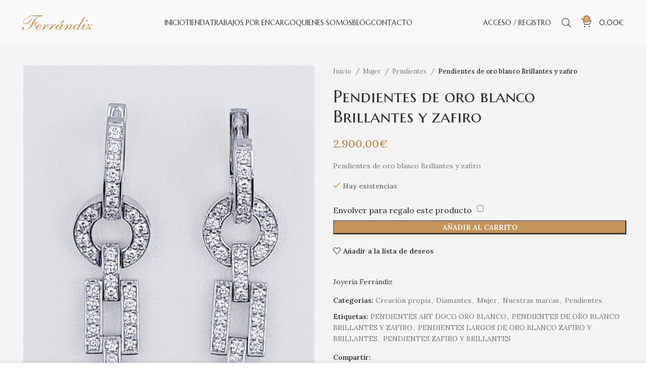

--- FILE ---
content_type: text/html; charset=UTF-8
request_url: https://joyeriaferrandiz.com/etiqueta-producto/pendientes-de-oro-blanco-brillantes-y-zafiro/
body_size: 40384
content:
<!DOCTYPE html>
<html lang="es">
<head>
	<meta charset="UTF-8">
	<link rel="profile" href="https://gmpg.org/xfn/11">
	<link rel="pingback" href="https://joyeriaferrandiz.com/xmlrpc.php">

			<script>window.MSInputMethodContext && document.documentMode && document.write('<script src="https://joyeriaferrandiz.com/wp-content/themes/woodmart/js/libs/ie11CustomProperties.min.js"><\/script>');</script>
		<meta name='robots' content='index, follow, max-image-preview:large, max-snippet:-1, max-video-preview:-1' />

	<!-- This site is optimized with the Yoast SEO Premium plugin v20.0 (Yoast SEO v24.3) - https://yoast.com/wordpress/plugins/seo/ -->
	<title>Pendientes de oro blanco Brillantes y zafiro - Joyería Ferrándiz - Joyería y Relojería Online</title>
	<link rel="canonical" href="https://joyeriaferrandiz.com/diamantes/pendientes-de-oro-blanco-brillantes-y-zafiro/" />
	<meta property="og:locale" content="es_ES" />
	<meta property="og:type" content="article" />
	<meta property="og:title" content="Pendientes de oro blanco Brillantes y zafiro" />
	<meta property="og:description" content="Pendientes de oro blanco Brillantes y zafiro" />
	<meta property="og:url" content="https://joyeriaferrandiz.com/diamantes/pendientes-de-oro-blanco-brillantes-y-zafiro/" />
	<meta property="og:site_name" content="Joyería Ferrándiz - Joyería y Relojería Online" />
	<meta property="article:modified_time" content="2023-04-07T14:51:27+00:00" />
	<meta property="og:image" content="https://joyeriaferrandiz.com/wp-content/uploads/2023/04/20210310_181942.jpg" />
	<meta property="og:image:width" content="772" />
	<meta property="og:image:height" content="1195" />
	<meta property="og:image:type" content="image/jpeg" />
	<meta name="twitter:card" content="summary_large_image" />
	<script type="application/ld+json" class="yoast-schema-graph">{"@context":"https://schema.org","@graph":[{"@type":"WebPage","@id":"https://joyeriaferrandiz.com/diamantes/pendientes-de-oro-blanco-brillantes-y-zafiro/","url":"https://joyeriaferrandiz.com/diamantes/pendientes-de-oro-blanco-brillantes-y-zafiro/","name":"Pendientes de oro blanco Brillantes y zafiro - Joyería Ferrándiz - Joyería y Relojería Online","isPartOf":{"@id":"https://joyeriaferrandiz.com/#website"},"primaryImageOfPage":{"@id":"https://joyeriaferrandiz.com/diamantes/pendientes-de-oro-blanco-brillantes-y-zafiro/#primaryimage"},"image":{"@id":"https://joyeriaferrandiz.com/diamantes/pendientes-de-oro-blanco-brillantes-y-zafiro/#primaryimage"},"thumbnailUrl":"https://joyeriaferrandiz.com/wp-content/uploads/2023/04/20210310_181942.jpg","datePublished":"2021-03-10T17:29:55+00:00","dateModified":"2023-04-07T14:51:27+00:00","breadcrumb":{"@id":"https://joyeriaferrandiz.com/diamantes/pendientes-de-oro-blanco-brillantes-y-zafiro/#breadcrumb"},"inLanguage":"es","potentialAction":[{"@type":"ReadAction","target":["https://joyeriaferrandiz.com/diamantes/pendientes-de-oro-blanco-brillantes-y-zafiro/"]}]},{"@type":"ImageObject","inLanguage":"es","@id":"https://joyeriaferrandiz.com/diamantes/pendientes-de-oro-blanco-brillantes-y-zafiro/#primaryimage","url":"https://joyeriaferrandiz.com/wp-content/uploads/2023/04/20210310_181942.jpg","contentUrl":"https://joyeriaferrandiz.com/wp-content/uploads/2023/04/20210310_181942.jpg","width":772,"height":1195},{"@type":"BreadcrumbList","@id":"https://joyeriaferrandiz.com/diamantes/pendientes-de-oro-blanco-brillantes-y-zafiro/#breadcrumb","itemListElement":[{"@type":"ListItem","position":1,"name":"Home","item":"https://joyeriaferrandiz.com/"},{"@type":"ListItem","position":2,"name":"Tienda","item":"https://joyeriaferrandiz.com/venta-de-joyas-online/"},{"@type":"ListItem","position":3,"name":"Pendientes de oro blanco Brillantes y zafiro"}]},{"@type":"WebSite","@id":"https://joyeriaferrandiz.com/#website","url":"https://joyeriaferrandiz.com/","name":"Joyería Ferrándiz - Joyería y Relojería Online","description":"Taller de joyería artesanal desde 1970","potentialAction":[{"@type":"SearchAction","target":{"@type":"EntryPoint","urlTemplate":"https://joyeriaferrandiz.com/?s={search_term_string}"},"query-input":{"@type":"PropertyValueSpecification","valueRequired":true,"valueName":"search_term_string"}}],"inLanguage":"es"}]}</script>
	<!-- / Yoast SEO Premium plugin. -->


<link rel='dns-prefetch' href='//fonts.googleapis.com' />
<link rel="alternate" type="application/rss+xml" title="Joyería Ferrándiz - Joyería y Relojería Online &raquo; Feed" href="https://joyeriaferrandiz.com/feed/" />
<link rel="alternate" type="application/rss+xml" title="Joyería Ferrándiz - Joyería y Relojería Online &raquo; Feed de los comentarios" href="https://joyeriaferrandiz.com/comments/feed/" />
<link rel="alternate" type="application/rss+xml" title="Joyería Ferrándiz - Joyería y Relojería Online &raquo; Comentario Pendientes de oro blanco Brillantes y zafiro del feed" href="https://joyeriaferrandiz.com/diamantes/pendientes-de-oro-blanco-brillantes-y-zafiro/feed/" />
<link rel="alternate" title="oEmbed (JSON)" type="application/json+oembed" href="https://joyeriaferrandiz.com/wp-json/oembed/1.0/embed?url=https%3A%2F%2Fjoyeriaferrandiz.com%2Fdiamantes%2Fpendientes-de-oro-blanco-brillantes-y-zafiro%2F" />
<link rel="alternate" title="oEmbed (XML)" type="text/xml+oembed" href="https://joyeriaferrandiz.com/wp-json/oembed/1.0/embed?url=https%3A%2F%2Fjoyeriaferrandiz.com%2Fdiamantes%2Fpendientes-de-oro-blanco-brillantes-y-zafiro%2F&#038;format=xml" />
		<!-- This site uses the Google Analytics by MonsterInsights plugin v9.2.4 - Using Analytics tracking - https://www.monsterinsights.com/ -->
							<script src="//www.googletagmanager.com/gtag/js?id=G-1FQ3E6XWSN"  data-cfasync="false" data-wpfc-render="false" type="text/javascript" async></script>
			<script data-cfasync="false" data-wpfc-render="false" type="text/javascript">
				var mi_version = '9.2.4';
				var mi_track_user = true;
				var mi_no_track_reason = '';
								var MonsterInsightsDefaultLocations = {"page_location":"https:\/\/joyeriaferrandiz.com\/etiqueta-producto\/pendientes-de-oro-blanco-brillantes-y-zafiro\/"};
				if ( typeof MonsterInsightsPrivacyGuardFilter === 'function' ) {
					var MonsterInsightsLocations = (typeof MonsterInsightsExcludeQuery === 'object') ? MonsterInsightsPrivacyGuardFilter( MonsterInsightsExcludeQuery ) : MonsterInsightsPrivacyGuardFilter( MonsterInsightsDefaultLocations );
				} else {
					var MonsterInsightsLocations = (typeof MonsterInsightsExcludeQuery === 'object') ? MonsterInsightsExcludeQuery : MonsterInsightsDefaultLocations;
				}

								var disableStrs = [
										'ga-disable-G-1FQ3E6XWSN',
									];

				/* Function to detect opted out users */
				function __gtagTrackerIsOptedOut() {
					for (var index = 0; index < disableStrs.length; index++) {
						if (document.cookie.indexOf(disableStrs[index] + '=true') > -1) {
							return true;
						}
					}

					return false;
				}

				/* Disable tracking if the opt-out cookie exists. */
				if (__gtagTrackerIsOptedOut()) {
					for (var index = 0; index < disableStrs.length; index++) {
						window[disableStrs[index]] = true;
					}
				}

				/* Opt-out function */
				function __gtagTrackerOptout() {
					for (var index = 0; index < disableStrs.length; index++) {
						document.cookie = disableStrs[index] + '=true; expires=Thu, 31 Dec 2099 23:59:59 UTC; path=/';
						window[disableStrs[index]] = true;
					}
				}

				if ('undefined' === typeof gaOptout) {
					function gaOptout() {
						__gtagTrackerOptout();
					}
				}
								window.dataLayer = window.dataLayer || [];

				window.MonsterInsightsDualTracker = {
					helpers: {},
					trackers: {},
				};
				if (mi_track_user) {
					function __gtagDataLayer() {
						dataLayer.push(arguments);
					}

					function __gtagTracker(type, name, parameters) {
						if (!parameters) {
							parameters = {};
						}

						if (parameters.send_to) {
							__gtagDataLayer.apply(null, arguments);
							return;
						}

						if (type === 'event') {
														parameters.send_to = monsterinsights_frontend.v4_id;
							var hookName = name;
							if (typeof parameters['event_category'] !== 'undefined') {
								hookName = parameters['event_category'] + ':' + name;
							}

							if (typeof MonsterInsightsDualTracker.trackers[hookName] !== 'undefined') {
								MonsterInsightsDualTracker.trackers[hookName](parameters);
							} else {
								__gtagDataLayer('event', name, parameters);
							}
							
						} else {
							__gtagDataLayer.apply(null, arguments);
						}
					}

					__gtagTracker('js', new Date());
					__gtagTracker('set', {
						'developer_id.dZGIzZG': true,
											});
					if ( MonsterInsightsLocations.page_location ) {
						__gtagTracker('set', MonsterInsightsLocations);
					}
										__gtagTracker('config', 'G-1FQ3E6XWSN', {"forceSSL":"true","link_attribution":"true"} );
															window.gtag = __gtagTracker;										(function () {
						/* https://developers.google.com/analytics/devguides/collection/analyticsjs/ */
						/* ga and __gaTracker compatibility shim. */
						var noopfn = function () {
							return null;
						};
						var newtracker = function () {
							return new Tracker();
						};
						var Tracker = function () {
							return null;
						};
						var p = Tracker.prototype;
						p.get = noopfn;
						p.set = noopfn;
						p.send = function () {
							var args = Array.prototype.slice.call(arguments);
							args.unshift('send');
							__gaTracker.apply(null, args);
						};
						var __gaTracker = function () {
							var len = arguments.length;
							if (len === 0) {
								return;
							}
							var f = arguments[len - 1];
							if (typeof f !== 'object' || f === null || typeof f.hitCallback !== 'function') {
								if ('send' === arguments[0]) {
									var hitConverted, hitObject = false, action;
									if ('event' === arguments[1]) {
										if ('undefined' !== typeof arguments[3]) {
											hitObject = {
												'eventAction': arguments[3],
												'eventCategory': arguments[2],
												'eventLabel': arguments[4],
												'value': arguments[5] ? arguments[5] : 1,
											}
										}
									}
									if ('pageview' === arguments[1]) {
										if ('undefined' !== typeof arguments[2]) {
											hitObject = {
												'eventAction': 'page_view',
												'page_path': arguments[2],
											}
										}
									}
									if (typeof arguments[2] === 'object') {
										hitObject = arguments[2];
									}
									if (typeof arguments[5] === 'object') {
										Object.assign(hitObject, arguments[5]);
									}
									if ('undefined' !== typeof arguments[1].hitType) {
										hitObject = arguments[1];
										if ('pageview' === hitObject.hitType) {
											hitObject.eventAction = 'page_view';
										}
									}
									if (hitObject) {
										action = 'timing' === arguments[1].hitType ? 'timing_complete' : hitObject.eventAction;
										hitConverted = mapArgs(hitObject);
										__gtagTracker('event', action, hitConverted);
									}
								}
								return;
							}

							function mapArgs(args) {
								var arg, hit = {};
								var gaMap = {
									'eventCategory': 'event_category',
									'eventAction': 'event_action',
									'eventLabel': 'event_label',
									'eventValue': 'event_value',
									'nonInteraction': 'non_interaction',
									'timingCategory': 'event_category',
									'timingVar': 'name',
									'timingValue': 'value',
									'timingLabel': 'event_label',
									'page': 'page_path',
									'location': 'page_location',
									'title': 'page_title',
									'referrer' : 'page_referrer',
								};
								for (arg in args) {
																		if (!(!args.hasOwnProperty(arg) || !gaMap.hasOwnProperty(arg))) {
										hit[gaMap[arg]] = args[arg];
									} else {
										hit[arg] = args[arg];
									}
								}
								return hit;
							}

							try {
								f.hitCallback();
							} catch (ex) {
							}
						};
						__gaTracker.create = newtracker;
						__gaTracker.getByName = newtracker;
						__gaTracker.getAll = function () {
							return [];
						};
						__gaTracker.remove = noopfn;
						__gaTracker.loaded = true;
						window['__gaTracker'] = __gaTracker;
					})();
									} else {
										console.log("");
					(function () {
						function __gtagTracker() {
							return null;
						}

						window['__gtagTracker'] = __gtagTracker;
						window['gtag'] = __gtagTracker;
					})();
									}
			</script>
				<!-- / Google Analytics by MonsterInsights -->
		<style id='wp-img-auto-sizes-contain-inline-css' type='text/css'>
img:is([sizes=auto i],[sizes^="auto," i]){contain-intrinsic-size:3000px 1500px}
/*# sourceURL=wp-img-auto-sizes-contain-inline-css */
</style>
<style id='wp-block-library-inline-css' type='text/css'>
:root{--wp-block-synced-color:#7a00df;--wp-block-synced-color--rgb:122,0,223;--wp-bound-block-color:var(--wp-block-synced-color);--wp-editor-canvas-background:#ddd;--wp-admin-theme-color:#007cba;--wp-admin-theme-color--rgb:0,124,186;--wp-admin-theme-color-darker-10:#006ba1;--wp-admin-theme-color-darker-10--rgb:0,107,160.5;--wp-admin-theme-color-darker-20:#005a87;--wp-admin-theme-color-darker-20--rgb:0,90,135;--wp-admin-border-width-focus:2px}@media (min-resolution:192dpi){:root{--wp-admin-border-width-focus:1.5px}}.wp-element-button{cursor:pointer}:root .has-very-light-gray-background-color{background-color:#eee}:root .has-very-dark-gray-background-color{background-color:#313131}:root .has-very-light-gray-color{color:#eee}:root .has-very-dark-gray-color{color:#313131}:root .has-vivid-green-cyan-to-vivid-cyan-blue-gradient-background{background:linear-gradient(135deg,#00d084,#0693e3)}:root .has-purple-crush-gradient-background{background:linear-gradient(135deg,#34e2e4,#4721fb 50%,#ab1dfe)}:root .has-hazy-dawn-gradient-background{background:linear-gradient(135deg,#faaca8,#dad0ec)}:root .has-subdued-olive-gradient-background{background:linear-gradient(135deg,#fafae1,#67a671)}:root .has-atomic-cream-gradient-background{background:linear-gradient(135deg,#fdd79a,#004a59)}:root .has-nightshade-gradient-background{background:linear-gradient(135deg,#330968,#31cdcf)}:root .has-midnight-gradient-background{background:linear-gradient(135deg,#020381,#2874fc)}:root{--wp--preset--font-size--normal:16px;--wp--preset--font-size--huge:42px}.has-regular-font-size{font-size:1em}.has-larger-font-size{font-size:2.625em}.has-normal-font-size{font-size:var(--wp--preset--font-size--normal)}.has-huge-font-size{font-size:var(--wp--preset--font-size--huge)}.has-text-align-center{text-align:center}.has-text-align-left{text-align:left}.has-text-align-right{text-align:right}.has-fit-text{white-space:nowrap!important}#end-resizable-editor-section{display:none}.aligncenter{clear:both}.items-justified-left{justify-content:flex-start}.items-justified-center{justify-content:center}.items-justified-right{justify-content:flex-end}.items-justified-space-between{justify-content:space-between}.screen-reader-text{border:0;clip-path:inset(50%);height:1px;margin:-1px;overflow:hidden;padding:0;position:absolute;width:1px;word-wrap:normal!important}.screen-reader-text:focus{background-color:#ddd;clip-path:none;color:#444;display:block;font-size:1em;height:auto;left:5px;line-height:normal;padding:15px 23px 14px;text-decoration:none;top:5px;width:auto;z-index:100000}html :where(.has-border-color){border-style:solid}html :where([style*=border-top-color]){border-top-style:solid}html :where([style*=border-right-color]){border-right-style:solid}html :where([style*=border-bottom-color]){border-bottom-style:solid}html :where([style*=border-left-color]){border-left-style:solid}html :where([style*=border-width]){border-style:solid}html :where([style*=border-top-width]){border-top-style:solid}html :where([style*=border-right-width]){border-right-style:solid}html :where([style*=border-bottom-width]){border-bottom-style:solid}html :where([style*=border-left-width]){border-left-style:solid}html :where(img[class*=wp-image-]){height:auto;max-width:100%}:where(figure){margin:0 0 1em}html :where(.is-position-sticky){--wp-admin--admin-bar--position-offset:var(--wp-admin--admin-bar--height,0px)}@media screen and (max-width:600px){html :where(.is-position-sticky){--wp-admin--admin-bar--position-offset:0px}}
/*# sourceURL=/wp-includes/css/dist/block-library/common.min.css */
</style>
<style id='classic-theme-styles-inline-css' type='text/css'>
/*! This file is auto-generated */
.wp-block-button__link{color:#fff;background-color:#32373c;border-radius:9999px;box-shadow:none;text-decoration:none;padding:calc(.667em + 2px) calc(1.333em + 2px);font-size:1.125em}.wp-block-file__button{background:#32373c;color:#fff;text-decoration:none}
/*# sourceURL=/wp-includes/css/classic-themes.min.css */
</style>
<style id='woocommerce-inline-inline-css' type='text/css'>
.woocommerce form .form-row .required { visibility: visible; }
/*# sourceURL=woocommerce-inline-inline-css */
</style>
<link rel='stylesheet' id='wt-import-export-for-woo-css' href='https://joyeriaferrandiz.com/wp-content/plugins/wt-import-export-for-woo/public/css/wt-import-export-for-woo-public.css?ver=1.1.5' type='text/css' media='all' />
<link rel='stylesheet' id='gateway-css' href='https://joyeriaferrandiz.com/wp-content/plugins/woocommerce-paypal-payments/modules/ppcp-button/assets/css/gateway.css?ver=2.9.6' type='text/css' media='all' />
<link rel='stylesheet' id='brands-styles-css' href='https://joyeriaferrandiz.com/wp-content/plugins/woocommerce/assets/css/brands.css?ver=9.6.3' type='text/css' media='all' />
<link rel='stylesheet' id='pwb-styles-frontend-css' href='https://joyeriaferrandiz.com/wp-content/plugins/perfect-woocommerce-brands/build/frontend/css/style.css?ver=3.4.9' type='text/css' media='all' />
<link rel='stylesheet' id='lightcase-css' href='https://joyeriaferrandiz.com/wp-content/plugins/gift-wrapper-for-woocommerce/assets/css/lightcase.min.css?ver=4.9.1' type='text/css' media='all' />
<link rel='stylesheet' id='gtw-frontend-css' href='https://joyeriaferrandiz.com/wp-content/plugins/gift-wrapper-for-woocommerce/assets/css/frontend.css?ver=4.9.1' type='text/css' media='all' />
<link rel='stylesheet' id='js_composer_front-css' href='https://joyeriaferrandiz.com/wp-content/plugins/js_composer/assets/css/js_composer.min.css?ver=6.10.0' type='text/css' media='all' />
<link rel='stylesheet' id='bootstrap-css' href='https://joyeriaferrandiz.com/wp-content/themes/woodmart/css/bootstrap-light.min.css?ver=7.1.2' type='text/css' media='all' />
<link rel='stylesheet' id='woodmart-style-css' href='https://joyeriaferrandiz.com/wp-content/themes/woodmart/css/parts/base.min.css?ver=7.1.2' type='text/css' media='all' />
<link rel='stylesheet' id='wd-widget-wd-recent-posts-css' href='https://joyeriaferrandiz.com/wp-content/themes/woodmart/css/parts/widget-wd-recent-posts.min.css?ver=7.1.2' type='text/css' media='all' />
<link rel='stylesheet' id='wd-widget-nav-css' href='https://joyeriaferrandiz.com/wp-content/themes/woodmart/css/parts/widget-nav.min.css?ver=7.1.2' type='text/css' media='all' />
<link rel='stylesheet' id='wd-widget-wd-layered-nav-css' href='https://joyeriaferrandiz.com/wp-content/themes/woodmart/css/parts/woo-widget-wd-layered-nav.min.css?ver=7.1.2' type='text/css' media='all' />
<link rel='stylesheet' id='wd-woo-mod-swatches-base-css' href='https://joyeriaferrandiz.com/wp-content/themes/woodmart/css/parts/woo-mod-swatches-base.min.css?ver=7.1.2' type='text/css' media='all' />
<link rel='stylesheet' id='wd-woo-mod-swatches-filter-css' href='https://joyeriaferrandiz.com/wp-content/themes/woodmart/css/parts/woo-mod-swatches-filter.min.css?ver=7.1.2' type='text/css' media='all' />
<link rel='stylesheet' id='wd-widget-product-cat-css' href='https://joyeriaferrandiz.com/wp-content/themes/woodmart/css/parts/woo-widget-product-cat.min.css?ver=7.1.2' type='text/css' media='all' />
<link rel='stylesheet' id='wd-widget-layered-nav-stock-status-css' href='https://joyeriaferrandiz.com/wp-content/themes/woodmart/css/parts/woo-widget-layered-nav-stock-status.min.css?ver=7.1.2' type='text/css' media='all' />
<link rel='stylesheet' id='wd-widget-product-list-css' href='https://joyeriaferrandiz.com/wp-content/themes/woodmart/css/parts/woo-widget-product-list.min.css?ver=7.1.2' type='text/css' media='all' />
<link rel='stylesheet' id='wd-widget-slider-price-filter-css' href='https://joyeriaferrandiz.com/wp-content/themes/woodmart/css/parts/woo-widget-slider-price-filter.min.css?ver=7.1.2' type='text/css' media='all' />
<link rel='stylesheet' id='wd-wp-gutenberg-css' href='https://joyeriaferrandiz.com/wp-content/themes/woodmart/css/parts/wp-gutenberg.min.css?ver=7.1.2' type='text/css' media='all' />
<link rel='stylesheet' id='wd-wpcf7-css' href='https://joyeriaferrandiz.com/wp-content/themes/woodmart/css/parts/int-wpcf7.min.css?ver=7.1.2' type='text/css' media='all' />
<link rel='stylesheet' id='wd-revolution-slider-css' href='https://joyeriaferrandiz.com/wp-content/themes/woodmart/css/parts/int-rev-slider.min.css?ver=7.1.2' type='text/css' media='all' />
<link rel='stylesheet' id='wd-woo-paypal-payments-css' href='https://joyeriaferrandiz.com/wp-content/themes/woodmart/css/parts/int-woo-paypal-payments.min.css?ver=7.1.2' type='text/css' media='all' />
<link rel='stylesheet' id='wd-wpbakery-base-css' href='https://joyeriaferrandiz.com/wp-content/themes/woodmart/css/parts/int-wpb-base.min.css?ver=7.1.2' type='text/css' media='all' />
<link rel='stylesheet' id='wd-wpbakery-base-deprecated-css' href='https://joyeriaferrandiz.com/wp-content/themes/woodmart/css/parts/int-wpb-base-deprecated.min.css?ver=7.1.2' type='text/css' media='all' />
<link rel='stylesheet' id='wd-woocommerce-base-css' href='https://joyeriaferrandiz.com/wp-content/themes/woodmart/css/parts/woocommerce-base.min.css?ver=7.1.2' type='text/css' media='all' />
<link rel='stylesheet' id='wd-mod-star-rating-css' href='https://joyeriaferrandiz.com/wp-content/themes/woodmart/css/parts/mod-star-rating.min.css?ver=7.1.2' type='text/css' media='all' />
<link rel='stylesheet' id='wd-woo-el-track-order-css' href='https://joyeriaferrandiz.com/wp-content/themes/woodmart/css/parts/woo-el-track-order.min.css?ver=7.1.2' type='text/css' media='all' />
<link rel='stylesheet' id='wd-woo-gutenberg-css' href='https://joyeriaferrandiz.com/wp-content/themes/woodmart/css/parts/woo-gutenberg.min.css?ver=7.1.2' type='text/css' media='all' />
<link rel='stylesheet' id='wd-woo-mod-quantity-css' href='https://joyeriaferrandiz.com/wp-content/themes/woodmart/css/parts/woo-mod-quantity.min.css?ver=7.1.2' type='text/css' media='all' />
<link rel='stylesheet' id='wd-woo-opt-free-progress-bar-css' href='https://joyeriaferrandiz.com/wp-content/themes/woodmart/css/parts/woo-opt-free-progress-bar.min.css?ver=7.1.2' type='text/css' media='all' />
<link rel='stylesheet' id='wd-woo-mod-progress-bar-css' href='https://joyeriaferrandiz.com/wp-content/themes/woodmart/css/parts/woo-mod-progress-bar.min.css?ver=7.1.2' type='text/css' media='all' />
<link rel='stylesheet' id='wd-woo-single-prod-el-base-css' href='https://joyeriaferrandiz.com/wp-content/themes/woodmart/css/parts/woo-single-prod-el-base.min.css?ver=7.1.2' type='text/css' media='all' />
<link rel='stylesheet' id='wd-woo-mod-stock-status-css' href='https://joyeriaferrandiz.com/wp-content/themes/woodmart/css/parts/woo-mod-stock-status.min.css?ver=7.1.2' type='text/css' media='all' />
<link rel='stylesheet' id='wd-woo-opt-hide-larger-price-css' href='https://joyeriaferrandiz.com/wp-content/themes/woodmart/css/parts/woo-opt-hide-larger-price.min.css?ver=7.1.2' type='text/css' media='all' />
<link rel='stylesheet' id='wd-woo-mod-shop-attributes-css' href='https://joyeriaferrandiz.com/wp-content/themes/woodmart/css/parts/woo-mod-shop-attributes.min.css?ver=7.1.2' type='text/css' media='all' />
<link rel='stylesheet' id='child-style-css' href='https://joyeriaferrandiz.com/wp-content/themes/woodmart-child/style.css?ver=7.1.2' type='text/css' media='all' />
<link rel='stylesheet' id='wd-header-base-css' href='https://joyeriaferrandiz.com/wp-content/themes/woodmart/css/parts/header-base.min.css?ver=7.1.2' type='text/css' media='all' />
<link rel='stylesheet' id='wd-mod-tools-css' href='https://joyeriaferrandiz.com/wp-content/themes/woodmart/css/parts/mod-tools.min.css?ver=7.1.2' type='text/css' media='all' />
<link rel='stylesheet' id='wd-woo-mod-login-form-css' href='https://joyeriaferrandiz.com/wp-content/themes/woodmart/css/parts/woo-mod-login-form.min.css?ver=7.1.2' type='text/css' media='all' />
<link rel='stylesheet' id='wd-header-my-account-css' href='https://joyeriaferrandiz.com/wp-content/themes/woodmart/css/parts/header-el-my-account.min.css?ver=7.1.2' type='text/css' media='all' />
<link rel='stylesheet' id='wd-header-search-css' href='https://joyeriaferrandiz.com/wp-content/themes/woodmart/css/parts/header-el-search.min.css?ver=7.1.2' type='text/css' media='all' />
<link rel='stylesheet' id='wd-wd-search-results-css' href='https://joyeriaferrandiz.com/wp-content/themes/woodmart/css/parts/wd-search-results.min.css?ver=7.1.2' type='text/css' media='all' />
<link rel='stylesheet' id='wd-wd-search-form-css' href='https://joyeriaferrandiz.com/wp-content/themes/woodmart/css/parts/wd-search-form.min.css?ver=7.1.2' type='text/css' media='all' />
<link rel='stylesheet' id='wd-header-cart-side-css' href='https://joyeriaferrandiz.com/wp-content/themes/woodmart/css/parts/header-el-cart-side.min.css?ver=7.1.2' type='text/css' media='all' />
<link rel='stylesheet' id='wd-header-cart-css' href='https://joyeriaferrandiz.com/wp-content/themes/woodmart/css/parts/header-el-cart.min.css?ver=7.1.2' type='text/css' media='all' />
<link rel='stylesheet' id='wd-widget-shopping-cart-css' href='https://joyeriaferrandiz.com/wp-content/themes/woodmart/css/parts/woo-widget-shopping-cart.min.css?ver=7.1.2' type='text/css' media='all' />
<link rel='stylesheet' id='wd-woo-single-prod-builder-css' href='https://joyeriaferrandiz.com/wp-content/themes/woodmart/css/parts/woo-single-prod-builder.min.css?ver=7.1.2' type='text/css' media='all' />
<link rel='stylesheet' id='wd-woo-single-prod-el-gallery-css' href='https://joyeriaferrandiz.com/wp-content/themes/woodmart/css/parts/woo-single-prod-el-gallery.min.css?ver=7.1.2' type='text/css' media='all' />
<link rel='stylesheet' id='wd-owl-carousel-css' href='https://joyeriaferrandiz.com/wp-content/themes/woodmart/css/parts/lib-owl-carousel.min.css?ver=7.1.2' type='text/css' media='all' />
<link rel='stylesheet' id='wd-photoswipe-css' href='https://joyeriaferrandiz.com/wp-content/themes/woodmart/css/parts/lib-photoswipe.min.css?ver=7.1.2' type='text/css' media='all' />
<link rel='stylesheet' id='wd-social-icons-css' href='https://joyeriaferrandiz.com/wp-content/themes/woodmart/css/parts/el-social-icons.min.css?ver=7.1.2' type='text/css' media='all' />
<link rel='stylesheet' id='wd-mod-comments-css' href='https://joyeriaferrandiz.com/wp-content/themes/woodmart/css/parts/mod-comments.min.css?ver=7.1.2' type='text/css' media='all' />
<link rel='stylesheet' id='wd-woo-single-prod-el-reviews-css' href='https://joyeriaferrandiz.com/wp-content/themes/woodmart/css/parts/woo-single-prod-el-reviews.min.css?ver=7.1.2' type='text/css' media='all' />
<link rel='stylesheet' id='wd-woo-single-prod-el-reviews-style-1-css' href='https://joyeriaferrandiz.com/wp-content/themes/woodmart/css/parts/woo-single-prod-el-reviews-style-1.min.css?ver=7.1.2' type='text/css' media='all' />
<link rel='stylesheet' id='wd-tabs-css' href='https://joyeriaferrandiz.com/wp-content/themes/woodmart/css/parts/el-tabs.min.css?ver=7.1.2' type='text/css' media='all' />
<link rel='stylesheet' id='wd-woo-single-prod-el-tabs-opt-layout-tabs-css' href='https://joyeriaferrandiz.com/wp-content/themes/woodmart/css/parts/woo-single-prod-el-tabs-opt-layout-tabs.min.css?ver=7.1.2' type='text/css' media='all' />
<link rel='stylesheet' id='wd-section-title-css' href='https://joyeriaferrandiz.com/wp-content/themes/woodmart/css/parts/el-section-title.min.css?ver=7.1.2' type='text/css' media='all' />
<link rel='stylesheet' id='wd-mod-highlighted-text-css' href='https://joyeriaferrandiz.com/wp-content/themes/woodmart/css/parts/mod-highlighted-text.min.css?ver=7.1.2' type='text/css' media='all' />
<link rel='stylesheet' id='wd-product-loop-css' href='https://joyeriaferrandiz.com/wp-content/themes/woodmart/css/parts/woo-product-loop.min.css?ver=7.1.2' type='text/css' media='all' />
<link rel='stylesheet' id='wd-product-loop-icons-css' href='https://joyeriaferrandiz.com/wp-content/themes/woodmart/css/parts/woo-product-loop-icons.min.css?ver=7.1.2' type='text/css' media='all' />
<link rel='stylesheet' id='wd-woo-opt-title-limit-css' href='https://joyeriaferrandiz.com/wp-content/themes/woodmart/css/parts/woo-opt-title-limit.min.css?ver=7.1.2' type='text/css' media='all' />
<link rel='stylesheet' id='wd-woo-opt-stretch-cont-css' href='https://joyeriaferrandiz.com/wp-content/themes/woodmart/css/parts/woo-opt-stretch-cont.min.css?ver=7.1.2' type='text/css' media='all' />
<link rel='stylesheet' id='wd-mfp-popup-css' href='https://joyeriaferrandiz.com/wp-content/themes/woodmart/css/parts/lib-magnific-popup.min.css?ver=7.1.2' type='text/css' media='all' />
<link rel='stylesheet' id='wd-woo-mod-product-labels-css' href='https://joyeriaferrandiz.com/wp-content/themes/woodmart/css/parts/woo-mod-product-labels.min.css?ver=7.1.2' type='text/css' media='all' />
<link rel='stylesheet' id='wd-woo-mod-product-labels-rect-css' href='https://joyeriaferrandiz.com/wp-content/themes/woodmart/css/parts/woo-mod-product-labels-rect.min.css?ver=7.1.2' type='text/css' media='all' />
<link rel='stylesheet' id='wd-widget-collapse-css' href='https://joyeriaferrandiz.com/wp-content/themes/woodmart/css/parts/opt-widget-collapse.min.css?ver=7.1.2' type='text/css' media='all' />
<link rel='stylesheet' id='wd-footer-base-css' href='https://joyeriaferrandiz.com/wp-content/themes/woodmart/css/parts/footer-base.min.css?ver=7.1.2' type='text/css' media='all' />
<link rel='stylesheet' id='wd-list-css' href='https://joyeriaferrandiz.com/wp-content/themes/woodmart/css/parts/el-list.min.css?ver=7.1.2' type='text/css' media='all' />
<link rel='stylesheet' id='wd-scroll-top-css' href='https://joyeriaferrandiz.com/wp-content/themes/woodmart/css/parts/opt-scrolltotop.min.css?ver=7.1.2' type='text/css' media='all' />
<link rel='stylesheet' id='wd-header-my-account-sidebar-css' href='https://joyeriaferrandiz.com/wp-content/themes/woodmart/css/parts/header-el-my-account-sidebar.min.css?ver=7.1.2' type='text/css' media='all' />
<link rel='stylesheet' id='wd-cookies-popup-css' href='https://joyeriaferrandiz.com/wp-content/themes/woodmart/css/parts/opt-cookies.min.css?ver=7.1.2' type='text/css' media='all' />
<link rel='stylesheet' id='wd-bottom-toolbar-css' href='https://joyeriaferrandiz.com/wp-content/themes/woodmart/css/parts/opt-bottom-toolbar.min.css?ver=7.1.2' type='text/css' media='all' />
<link rel='stylesheet' id='wd-header-elements-base-css' href='https://joyeriaferrandiz.com/wp-content/themes/woodmart/css/parts/header-el-base.min.css?ver=7.1.2' type='text/css' media='all' />
<link rel='stylesheet' id='xts-style-theme_settings_default-css' href='https://joyeriaferrandiz.com/wp-content/uploads/2023/04/xts-theme_settings_default-1680693915.css?ver=7.1.2' type='text/css' media='all' />
<link rel='stylesheet' id='xts-google-fonts-css' href='https://fonts.googleapis.com/css?family=Lora%3A400%2C600%7CMarcellus+SC%3A400&#038;ver=7.1.2' type='text/css' media='all' />
<script type="text/javascript" src="https://joyeriaferrandiz.com/wp-content/plugins/google-analytics-for-wordpress/assets/js/frontend-gtag.min.js?ver=9.2.4" id="monsterinsights-frontend-script-js" async="async" data-wp-strategy="async"></script>
<script data-cfasync="false" data-wpfc-render="false" type="text/javascript" id='monsterinsights-frontend-script-js-extra'>/* <![CDATA[ */
var monsterinsights_frontend = {"js_events_tracking":"true","download_extensions":"doc,pdf,ppt,zip,xls,docx,pptx,xlsx","inbound_paths":"[{\"path\":\"\\\/go\\\/\",\"label\":\"affiliate\"},{\"path\":\"\\\/recommend\\\/\",\"label\":\"affiliate\"}]","home_url":"https:\/\/joyeriaferrandiz.com","hash_tracking":"false","v4_id":"G-1FQ3E6XWSN"};/* ]]> */
</script>
<script type="text/javascript" src="https://joyeriaferrandiz.com/wp-includes/js/jquery/jquery.min.js?ver=3.7.1" id="jquery-core-js"></script>
<script type="text/javascript" src="https://joyeriaferrandiz.com/wp-includes/js/jquery/jquery-migrate.min.js?ver=3.4.1" id="jquery-migrate-js"></script>
<script type="text/javascript" src="https://joyeriaferrandiz.com/wp-content/plugins/woocommerce/assets/js/jquery-blockui/jquery.blockUI.min.js?ver=2.7.0-wc.9.6.3" id="jquery-blockui-js" data-wp-strategy="defer"></script>
<script type="text/javascript" id="wc-add-to-cart-js-extra">
/* <![CDATA[ */
var wc_add_to_cart_params = {"ajax_url":"/wp-admin/admin-ajax.php","wc_ajax_url":"/?wc-ajax=%%endpoint%%","i18n_view_cart":"Ver carrito","cart_url":"https://joyeriaferrandiz.com/carrito/","is_cart":"","cart_redirect_after_add":"no"};
//# sourceURL=wc-add-to-cart-js-extra
/* ]]> */
</script>
<script type="text/javascript" src="https://joyeriaferrandiz.com/wp-content/plugins/woocommerce/assets/js/frontend/add-to-cart.min.js?ver=9.6.3" id="wc-add-to-cart-js" data-wp-strategy="defer"></script>
<script type="text/javascript" src="https://joyeriaferrandiz.com/wp-content/plugins/woocommerce/assets/js/zoom/jquery.zoom.min.js?ver=1.7.21-wc.9.6.3" id="zoom-js" defer="defer" data-wp-strategy="defer"></script>
<script type="text/javascript" id="wc-single-product-js-extra">
/* <![CDATA[ */
var wc_single_product_params = {"i18n_required_rating_text":"Por favor elige una puntuaci\u00f3n","i18n_product_gallery_trigger_text":"Ver galer\u00eda de im\u00e1genes a pantalla completa","review_rating_required":"yes","flexslider":{"rtl":false,"animation":"slide","smoothHeight":true,"directionNav":false,"controlNav":"thumbnails","slideshow":false,"animationSpeed":500,"animationLoop":false,"allowOneSlide":false},"zoom_enabled":"","zoom_options":[],"photoswipe_enabled":"","photoswipe_options":{"shareEl":false,"closeOnScroll":false,"history":false,"hideAnimationDuration":0,"showAnimationDuration":0},"flexslider_enabled":""};
//# sourceURL=wc-single-product-js-extra
/* ]]> */
</script>
<script type="text/javascript" src="https://joyeriaferrandiz.com/wp-content/plugins/woocommerce/assets/js/frontend/single-product.min.js?ver=9.6.3" id="wc-single-product-js" defer="defer" data-wp-strategy="defer"></script>
<script type="text/javascript" src="https://joyeriaferrandiz.com/wp-content/plugins/woocommerce/assets/js/js-cookie/js.cookie.min.js?ver=2.1.4-wc.9.6.3" id="js-cookie-js" defer="defer" data-wp-strategy="defer"></script>
<script type="text/javascript" id="woocommerce-js-extra">
/* <![CDATA[ */
var woocommerce_params = {"ajax_url":"/wp-admin/admin-ajax.php","wc_ajax_url":"/?wc-ajax=%%endpoint%%"};
//# sourceURL=woocommerce-js-extra
/* ]]> */
</script>
<script type="text/javascript" src="https://joyeriaferrandiz.com/wp-content/plugins/woocommerce/assets/js/frontend/woocommerce.min.js?ver=9.6.3" id="woocommerce-js" defer="defer" data-wp-strategy="defer"></script>
<script type="text/javascript" src="https://joyeriaferrandiz.com/wp-content/plugins/js_composer/assets/js/vendors/woocommerce-add-to-cart.js?ver=6.10.0" id="vc_woocommerce-add-to-cart-js-js"></script>
<script type="text/javascript" src="https://joyeriaferrandiz.com/wp-content/themes/woodmart/js/libs/device.min.js?ver=7.1.2" id="wd-device-library-js"></script>
<script type="text/javascript" src="https://joyeriaferrandiz.com/wp-content/plugins/gift-wrapper-for-woocommerce/assets/js/lightcase.min.js?ver=4.9.1" id="lightcase-js"></script>
<script type="text/javascript" src="https://joyeriaferrandiz.com/wp-content/plugins/gift-wrapper-for-woocommerce/assets/js/gtw-lightcase-enhanced.js?ver=4.9.1" id="gtw-lightcase-js"></script>
<script type="text/javascript" id="gtw-frontend-js-extra">
/* <![CDATA[ */
var gtw_frontend_params = {"gift_wrapper_nonce":"a8a6e471d0","order_gift_wrapper_nonce":"f0e27447b9","popup_gift_wrapper_nonce":"58a0e273ce","remove_order_gift_wrapper_msg":"Are you sure you want to remove order gift wrapper?","ajaxurl":"https://joyeriaferrandiz.com/wp-admin/admin-ajax.php"};
//# sourceURL=gtw-frontend-js-extra
/* ]]> */
</script>
<script type="text/javascript" src="https://joyeriaferrandiz.com/wp-content/plugins/gift-wrapper-for-woocommerce/assets/js/frontend.js?ver=4.9.1" id="gtw-frontend-js"></script>
<link rel="https://api.w.org/" href="https://joyeriaferrandiz.com/wp-json/" /><link rel="alternate" title="JSON" type="application/json" href="https://joyeriaferrandiz.com/wp-json/wp/v2/product/3888" /><link rel="EditURI" type="application/rsd+xml" title="RSD" href="https://joyeriaferrandiz.com/xmlrpc.php?rsd" />
<meta name="generator" content="WordPress 6.9" />
<meta name="generator" content="WooCommerce 9.6.3" />
<link rel='shortlink' href='https://joyeriaferrandiz.com/?p=3888' />
<!-- This site is powered by WooCommerce Redsys Gateway Light v.6.2.2 - https://es.wordpress.org/plugins/woo-redsys-gateway-light/ -->					<meta name="viewport" content="width=device-width, initial-scale=1.0, maximum-scale=1.0, user-scalable=no">
										<noscript><style>.woocommerce-product-gallery{ opacity: 1 !important; }</style></noscript>
				<script  type="text/javascript">
				!function(f,b,e,v,n,t,s){if(f.fbq)return;n=f.fbq=function(){n.callMethod?
					n.callMethod.apply(n,arguments):n.queue.push(arguments)};if(!f._fbq)f._fbq=n;
					n.push=n;n.loaded=!0;n.version='2.0';n.queue=[];t=b.createElement(e);t.async=!0;
					t.src=v;s=b.getElementsByTagName(e)[0];s.parentNode.insertBefore(t,s)}(window,
					document,'script','https://connect.facebook.net/en_US/fbevents.js');
			</script>
			<!-- WooCommerce Facebook Integration Begin -->
			<script  type="text/javascript">

				fbq('init', '1339009086661187', {}, {
    "agent": "woocommerce-9.6.3-3.3.2"
});

				fbq( 'track', 'PageView', {
    "source": "woocommerce",
    "version": "9.6.3",
    "pluginVersion": "3.3.2"
} );

				document.addEventListener( 'DOMContentLoaded', function() {
					// Insert placeholder for events injected when a product is added to the cart through AJAX.
					document.body.insertAdjacentHTML( 'beforeend', '<div class=\"wc-facebook-pixel-event-placeholder\"></div>' );
				}, false );

			</script>
			<!-- WooCommerce Facebook Integration End -->
			<meta name="generator" content="Powered by WPBakery Page Builder - drag and drop page builder for WordPress."/>
<meta name="generator" content="Powered by Slider Revolution 6.6.10 - responsive, Mobile-Friendly Slider Plugin for WordPress with comfortable drag and drop interface." />
<style class='wp-fonts-local' type='text/css'>
@font-face{font-family:Inter;font-style:normal;font-weight:300 900;font-display:fallback;src:url('https://joyeriaferrandiz.com/wp-content/plugins/woocommerce/assets/fonts/Inter-VariableFont_slnt,wght.woff2') format('woff2');font-stretch:normal;}
@font-face{font-family:Cardo;font-style:normal;font-weight:400;font-display:fallback;src:url('https://joyeriaferrandiz.com/wp-content/plugins/woocommerce/assets/fonts/cardo_normal_400.woff2') format('woff2');}
</style>
<link rel="icon" href="https://joyeriaferrandiz.com/wp-content/uploads/2023/02/cropped-Favicon-32x32.png" sizes="32x32" />
<link rel="icon" href="https://joyeriaferrandiz.com/wp-content/uploads/2023/02/cropped-Favicon-192x192.png" sizes="192x192" />
<link rel="apple-touch-icon" href="https://joyeriaferrandiz.com/wp-content/uploads/2023/02/cropped-Favicon-180x180.png" />
<meta name="msapplication-TileImage" content="https://joyeriaferrandiz.com/wp-content/uploads/2023/02/cropped-Favicon-270x270.png" />
<script>function setREVStartSize(e){
			//window.requestAnimationFrame(function() {
				window.RSIW = window.RSIW===undefined ? window.innerWidth : window.RSIW;
				window.RSIH = window.RSIH===undefined ? window.innerHeight : window.RSIH;
				try {
					var pw = document.getElementById(e.c).parentNode.offsetWidth,
						newh;
					pw = pw===0 || isNaN(pw) || (e.l=="fullwidth" || e.layout=="fullwidth") ? window.RSIW : pw;
					e.tabw = e.tabw===undefined ? 0 : parseInt(e.tabw);
					e.thumbw = e.thumbw===undefined ? 0 : parseInt(e.thumbw);
					e.tabh = e.tabh===undefined ? 0 : parseInt(e.tabh);
					e.thumbh = e.thumbh===undefined ? 0 : parseInt(e.thumbh);
					e.tabhide = e.tabhide===undefined ? 0 : parseInt(e.tabhide);
					e.thumbhide = e.thumbhide===undefined ? 0 : parseInt(e.thumbhide);
					e.mh = e.mh===undefined || e.mh=="" || e.mh==="auto" ? 0 : parseInt(e.mh,0);
					if(e.layout==="fullscreen" || e.l==="fullscreen")
						newh = Math.max(e.mh,window.RSIH);
					else{
						e.gw = Array.isArray(e.gw) ? e.gw : [e.gw];
						for (var i in e.rl) if (e.gw[i]===undefined || e.gw[i]===0) e.gw[i] = e.gw[i-1];
						e.gh = e.el===undefined || e.el==="" || (Array.isArray(e.el) && e.el.length==0)? e.gh : e.el;
						e.gh = Array.isArray(e.gh) ? e.gh : [e.gh];
						for (var i in e.rl) if (e.gh[i]===undefined || e.gh[i]===0) e.gh[i] = e.gh[i-1];
											
						var nl = new Array(e.rl.length),
							ix = 0,
							sl;
						e.tabw = e.tabhide>=pw ? 0 : e.tabw;
						e.thumbw = e.thumbhide>=pw ? 0 : e.thumbw;
						e.tabh = e.tabhide>=pw ? 0 : e.tabh;
						e.thumbh = e.thumbhide>=pw ? 0 : e.thumbh;
						for (var i in e.rl) nl[i] = e.rl[i]<window.RSIW ? 0 : e.rl[i];
						sl = nl[0];
						for (var i in nl) if (sl>nl[i] && nl[i]>0) { sl = nl[i]; ix=i;}
						var m = pw>(e.gw[ix]+e.tabw+e.thumbw) ? 1 : (pw-(e.tabw+e.thumbw)) / (e.gw[ix]);
						newh =  (e.gh[ix] * m) + (e.tabh + e.thumbh);
					}
					var el = document.getElementById(e.c);
					if (el!==null && el) el.style.height = newh+"px";
					el = document.getElementById(e.c+"_wrapper");
					if (el!==null && el) {
						el.style.height = newh+"px";
						el.style.display = "block";
					}
				} catch(e){
					console.log("Failure at Presize of Slider:" + e)
				}
			//});
		  };</script>
<style>
		
		</style><noscript><style> .wpb_animate_when_almost_visible { opacity: 1; }</style></noscript>			<style id="wd-style-header_404976-css" data-type="wd-style-header_404976">
				:root{
	--wd-top-bar-h: 0.001px;
	--wd-top-bar-sm-h: 0.001px;
	--wd-top-bar-sticky-h: 0.001px;

	--wd-header-general-h: 90px;
	--wd-header-general-sm-h: 60px;
	--wd-header-general-sticky-h: 60px;

	--wd-header-bottom-h: 0.001px;
	--wd-header-bottom-sm-h: 0.001px;
	--wd-header-bottom-sticky-h: 0.001px;

	--wd-header-clone-h: 0.001px;
}


.whb-sticked .whb-general-header .wd-dropdown {
	margin-top: 10px;
}

.whb-sticked .whb-general-header .wd-dropdown:after {
	height: 20px;
}



@media (min-width: 1025px) {
	
		.whb-general-header-inner {
		height: 90px;
		max-height: 90px;
	}

		.whb-sticked .whb-general-header-inner {
		height: 60px;
		max-height: 60px;
	}
		
	
	
	}

@media (max-width: 1024px) {
	
		.whb-general-header-inner {
		height: 60px;
		max-height: 60px;
	}
	
	
	
	}
		
.whb-general-header {
	background-color: rgba(249, 249, 249, 1);border-bottom-width: 0px;border-bottom-style: solid;
}

.whb-header-bottom {
	border-bottom-width: 0px;border-bottom-style: solid;
}
			</style>
			</head>

<body class="wp-singular product-template-default single single-product postid-3888 wp-theme-woodmart wp-child-theme-woodmart-child theme-woodmart woocommerce woocommerce-page woocommerce-no-js wrapper-full-width  woodmart-product-design-default categories-accordion-on woodmart-archive-shop woodmart-ajax-shop-on offcanvas-sidebar-mobile offcanvas-sidebar-tablet sticky-toolbar-on hide-larger-price wpb-js-composer js-comp-ver-6.10.0 vc_responsive">
			<script type="text/javascript" id="wd-flicker-fix">// Flicker fix.</script>	
	
	<div class="website-wrapper">
									<header class="whb-header whb-header_404976 whb-sticky-shadow whb-scroll-stick whb-sticky-real whb-hide-on-scroll">
					<div class="whb-main-header">
	
<div class="whb-row whb-general-header whb-sticky-row whb-with-bg whb-without-border whb-color-dark whb-flex-flex-middle">
	<div class="container">
		<div class="whb-flex-row whb-general-header-inner">
			<div class="whb-column whb-col-left whb-visible-lg">
	<div class="site-logo wd-switch-logo">
	<a href="https://joyeriaferrandiz.com/" class="wd-logo wd-main-logo" rel="home">
		<img width="141" height="30" src="https://joyeriaferrandiz.com/wp-content/uploads/2023/02/Recurso-1.svg" class="attachment-full size-full" alt="" style="max-width:300px;" decoding="async" />	</a>
					<a href="https://joyeriaferrandiz.com/" class="wd-logo wd-sticky-logo" rel="home">
			<img width="141" height="30" src="https://joyeriaferrandiz.com/wp-content/uploads/2023/02/Recurso-1.svg" class="attachment-full size-full" alt="" style="max-width:300px;" decoding="async" />		</a>
	</div>
</div>
<div class="whb-column whb-col-center whb-visible-lg">
	<div class="wd-header-nav wd-header-main-nav text-center wd-design-1" role="navigation" aria-label="Navegacion Principal">
	<ul id="menu-menu-principal" class="menu wd-nav wd-nav-main wd-style-underline wd-gap-s"><li id="menu-item-11451" class="menu-item menu-item-type-post_type menu-item-object-page menu-item-home menu-item-11451 item-level-0 menu-simple-dropdown wd-event-hover" ><a href="https://joyeriaferrandiz.com/" class="woodmart-nav-link"><span class="nav-link-text">Inicio</span></a></li>
<li id="menu-item-11452" class="menu-item menu-item-type-post_type menu-item-object-page current_page_parent menu-item-11452 item-level-0 menu-simple-dropdown wd-event-hover" ><a href="https://joyeriaferrandiz.com/venta-de-joyas-online/" class="woodmart-nav-link"><span class="nav-link-text">Tienda</span></a></li>
<li id="menu-item-11453" class="menu-item menu-item-type-post_type menu-item-object-page menu-item-11453 item-level-0 menu-simple-dropdown wd-event-hover" ><a href="https://joyeriaferrandiz.com/fabricacion-joyas-artesanas/" class="woodmart-nav-link"><span class="nav-link-text">Trabajos por encargo</span></a></li>
<li id="menu-item-6957" class="menu-item menu-item-type-post_type menu-item-object-page menu-item-6957 item-level-0 menu-simple-dropdown wd-event-hover" ><a href="https://joyeriaferrandiz.com/quienes-son-joyeria-ferrandiz/" class="woodmart-nav-link"><span class="nav-link-text">Quienes somos</span></a></li>
<li id="menu-item-11454" class="menu-item menu-item-type-post_type menu-item-object-page menu-item-11454 item-level-0 menu-simple-dropdown wd-event-hover" ><a href="https://joyeriaferrandiz.com/blog/" class="woodmart-nav-link"><span class="nav-link-text">Blog</span></a></li>
<li id="menu-item-6958" class="menu-item menu-item-type-post_type menu-item-object-page menu-item-6958 item-level-0 menu-simple-dropdown wd-event-hover" ><a href="https://joyeriaferrandiz.com/contactar-con-joyeria-ferrandiz-ubeda/" class="woodmart-nav-link"><span class="nav-link-text">Contacto</span></a></li>
</ul></div><!--END MAIN-NAV-->
</div>
<div class="whb-column whb-col-right whb-visible-lg">
	<div class="wd-header-my-account wd-tools-element wd-event-hover wd-design-1 wd-account-style-text login-side-opener whb-vssfpylqqax9pvkfnxoz">
			<a href="https://joyeriaferrandiz.com/mi-cuenta/" title="Mi cuenta">
			
				<span class="wd-tools-icon">
									</span>
				<span class="wd-tools-text">
				Acceso / Registro			</span>

					</a>

			</div>
<div class="wd-header-search wd-tools-element wd-event-hover wd-design-1 wd-style-icon wd-display-dropdown whb-9x1ytaxq7aphtb3npidp" title="Buscar">
	<a href="javascript:void(0);" aria-label="Buscar">
		
			<span class="wd-tools-icon">
							</span>

			<span class="wd-tools-text">
				Buscar			</span>

			</a>
						<div class="wd-search-dropdown wd-dropdown">
				
				
				<form role="search" method="get" class="searchform  wd-cat-style-bordered woodmart-ajax-search" action="https://joyeriaferrandiz.com/"  data-thumbnail="1" data-price="1" data-post_type="product" data-count="20" data-sku="0" data-symbols_count="3">
					<input type="text" class="s" placeholder="Buscar productos" value="" name="s" aria-label="Buscar" title="Buscar productos" required/>
					<input type="hidden" name="post_type" value="product">
										<button type="submit" class="searchsubmit">
						<span>
							Buscar...						</span>
											</button>
				</form>

				
				
									<div class="search-results-wrapper">
						<div class="wd-dropdown-results wd-scroll wd-dropdown">
							<div class="wd-scroll-content"></div>
						</div>
					</div>
				
				
							</div>
			</div>

<div class="wd-header-cart wd-tools-element wd-design-2 cart-widget-opener whb-nedhm962r512y1xz9j06">
	<a href="https://joyeriaferrandiz.com/carrito/" title="Carrito de compras">
		
			<span class="wd-tools-icon">
															<span class="wd-cart-number wd-tools-count">0 <span>artículos</span></span>
									</span>
			<span class="wd-tools-text">
				
										<span class="wd-cart-subtotal"><span class="woocommerce-Price-amount amount"><bdi>0,00<span class="woocommerce-Price-currencySymbol">&euro;</span></bdi></span></span>
					</span>

			</a>
	</div>
</div>
<div class="whb-column whb-mobile-left whb-hidden-lg">
	<div class="wd-tools-element wd-header-mobile-nav wd-style-icon wd-design-1 whb-g1k0m1tib7raxrwkm1t3">
	<a href="#" rel="nofollow" aria-label="Open mobile menu">
		
		<span class="wd-tools-icon">
					</span>

		<span class="wd-tools-text">Menú</span>

			</a>
</div><!--END wd-header-mobile-nav--></div>
<div class="whb-column whb-mobile-center whb-hidden-lg">
	<div class="site-logo">
	<a href="https://joyeriaferrandiz.com/" class="wd-logo wd-main-logo" rel="home">
		<img width="141" height="30" src="https://joyeriaferrandiz.com/wp-content/uploads/2023/02/Recurso-1.svg" class="attachment-full size-full" alt="" style="max-width:201px;" decoding="async" />	</a>
	</div>
</div>
<div class="whb-column whb-mobile-right whb-hidden-lg">
	
<div class="wd-header-cart wd-tools-element wd-design-5 cart-widget-opener whb-trk5sfmvib0ch1s1qbtc">
	<a href="https://joyeriaferrandiz.com/carrito/" title="Carrito de compras">
		
			<span class="wd-tools-icon">
															<span class="wd-cart-number wd-tools-count">0 <span>artículos</span></span>
									</span>
			<span class="wd-tools-text">
				
										<span class="wd-cart-subtotal"><span class="woocommerce-Price-amount amount"><bdi>0,00<span class="woocommerce-Price-currencySymbol">&euro;</span></bdi></span></span>
					</span>

			</a>
	</div>
</div>
		</div>
	</div>
</div>
</div>
				</header>
			
								<div class="main-page-wrapper">
		
		
		<!-- MAIN CONTENT AREA -->
				<div class="container">
			<div class="row content-layout-wrapper align-items-start">
				<div class="site-content shop-content-area col-12 wd-builder-on" role="main">								<div id="product-3888" class="single-product-page product type-product post-3888 status-publish first instock product_cat-creacion-propia product_cat-diamantes product_cat-mujer product_cat-nuestras-marcas product_cat-pendientes product_tag-pendientes-art-doco-oro-blanco product_tag-pendientes-de-oro-blanco-brillantes-y-zafiro product_tag-pendientes-largos-de-oro-blanco-zafiro-y-brillantes product_tag-pendientes-zafiro-y-brillantes has-post-thumbnail taxable shipping-taxable purchasable product-type-simple">
				<style data-type="vc_shortcodes-custom-css">.vc_custom_1645451976234{margin-bottom: 40px !important;}.vc_custom_1645351382988{border-top-width: 1px !important;border-top-color: rgb(15 15 15 / 10%) !important;border-top-style: solid !important;}.vc_custom_1676797953008{margin-bottom: 0px !important;border-top-width: 1px !important;padding-top: 40px !important;border-top-style: solid !important;}.vc_custom_1646493534581{padding-top: 0px !important;}.vc_custom_1645028550110{margin-left: 5px !important;padding-top: 0px !important;}.vc_custom_1676797473073{margin-bottom: 20px !important;}.vc_custom_1645451158850{margin-bottom: 10px !important;}.vc_custom_1644414135441{margin-bottom: 20px !important;}.vc_custom_1644420879684{margin-bottom: 20px !important;}.vc_custom_1645534757246{margin-bottom: 20px !important;}.vc_custom_1645534663031{margin-right: 20px !important;margin-bottom: 20px !important;}.vc_custom_1645534673764{margin-right: 20px !important;margin-bottom: 20px !important;}.vc_custom_1645466159107{margin-bottom: 20px !important;}.vc_custom_1676915498978{margin-top: 15px !important;margin-bottom: 15px !important;}.vc_custom_1676798414348{margin-bottom: 20px !important;}.vc_custom_1644417712643{padding-top: 0px !important;}.vc_custom_1645543782946{margin-bottom: 10px !important;}.vc_custom_1645534615299{padding-top: 0px !important;}.vc_custom_1645451786891{margin-right: 10px !important;margin-bottom: 20px !important;}.vc_custom_1644417772380{padding-top: 0px !important;}.vc_custom_1645453088464{margin-right: 20px !important;margin-bottom: 20px !important;}.vc_custom_1644414079181{margin-bottom: 20px !important;}.vc_custom_1645351364507{padding-top: 0px !important;}.vc_custom_1676796002081{margin-top: -1px !important;}.vc_custom_1676797960502{margin-bottom: 0px !important;padding-top: 0px !important;}.vc_custom_1676797944418{margin-bottom: 0px !important;padding-bottom: 30px !important;}.wd-rs-6214ddbdc6dc3{width: auto !important;max-width: auto !important;}.wd-rs-6214ddc9c67ee{width: auto !important;max-width: auto !important;}.wd-rs-63f3b1a46a78a img{max-width: 80px;}.wd-rs-63f3b1a46a78a{width: auto !important;max-width: auto !important;}.wd-rs-6203d2a99ec21 > .vc_column-inner > .wpb_wrapper{align-items: center;justify-content: space-between}.wd-rs-6215015b56ed7 .woocommerce-breadcrumb{font-size: 90%;}.wd-rs-6215015b56ed7{width: auto !important;max-width: auto !important;}.wd-rs-6214dd93546bf > .vc_column-inner > .wpb_wrapper{justify-content: space-between}.wd-rs-62139a0474b50{width: 75% !important;max-width: 75% !important;}.wd-rs-6203d2e746384 > .vc_column-inner > .wpb_wrapper{align-items: center;}.wd-rs-62139ee480652 .price{font-size: 22px;}.wd-rs-62139ee480652{width: auto !important;max-width: auto !important;}.wd-rs-6203c4733e818{width: auto !important;max-width: auto !important;}.wd-rs-63f1e0582afa5 .shop_attributes{max-width: 650px;}@media (max-width: 1199px) { .wd-rs-63f3b1a46a78a img{max-width: 60px;}.wd-rs-63f3b1a46a78a{width: 100% !important;max-width: 100% !important;}.wd-rs-62139a0474b50{width: 100% !important;max-width: 100% !important;}.wd-rs-62139ee480652 .price{font-size: 18px;} }@media (max-width: 767px) { .wd-rs-62139a0474b50{width: 100% !important;max-width: 100% !important;} }@media (max-width: 1199px) {.website-wrapper .wd-rs-62139abb8534b{margin-top:-20px !important;}.website-wrapper .wd-rs-62237f5a7dfb9 > .vc_column-inner{margin-right:0px !important;}.website-wrapper .wd-rs-620d24bfe555d > .vc_column-inner{margin-left:0px !important;}.website-wrapper .wd-rs-6214dde7edb6e{margin-right:0px !important;margin-bottom:25px !important;}.website-wrapper .wd-rs-63f3b1a46a78a{margin-bottom:20px !important;}}@media (max-width: 767px) {.website-wrapper .wd-rs-62139abb8534b{margin-bottom:20px !important;}}</style><section class="wpb-content-wrapper"><div class="vc_row wpb_row vc_row-fluid vc_custom_1645451976234 wd-rs-62139abb8534b"><div class="wpb_column vc_column_container vc_col-sm-6 vc_col-lg-6 vc_col-md-6 vc_col-xs-12 wd-rs-62237f5a7dfb9"><div class="vc_column-inner vc_custom_1646493534581"><div class="wpb_wrapper">		<div class="wd-single-gallery wd-wpb wd-rs-63f1e60e230ac vc_custom_1676797473073">
			<div class="woocommerce-product-gallery woocommerce-product-gallery--with-images woocommerce-product-gallery--columns-4 images wd-has-thumb images row thumbs-position-bottom image-action-zoom" style="opacity: 0; transition: opacity .25s ease-in-out;">
	
	<div class="col-12">
		
		<figure class="woocommerce-product-gallery__wrapper owl-items-lg-1 owl-items-md-1 owl-items-sm-1 owl-items-xs-1 owl-carousel" data-hide_pagination_control="yes">
			<div class="product-image-wrap"><figure data-thumb="https://joyeriaferrandiz.com/wp-content/uploads/2023/04/20210310_181942-150x232.jpg" class="woocommerce-product-gallery__image"><a data-elementor-open-lightbox="no" href="https://joyeriaferrandiz.com/wp-content/uploads/2023/04/20210310_181942.jpg"><img fetchpriority="high" decoding="async" width="700" height="1084" src="https://joyeriaferrandiz.com/wp-content/uploads/2023/04/20210310_181942-700x1084.jpg" class="wp-post-image wp-post-image" alt="" title="20210310_181942" data-caption="" data-src="https://joyeriaferrandiz.com/wp-content/uploads/2023/04/20210310_181942.jpg" data-large_image="https://joyeriaferrandiz.com/wp-content/uploads/2023/04/20210310_181942.jpg" data-large_image_width="772" data-large_image_height="1195" srcset="https://joyeriaferrandiz.com/wp-content/uploads/2023/04/20210310_181942-700x1084.jpg 700w, https://joyeriaferrandiz.com/wp-content/uploads/2023/04/20210310_181942-150x232.jpg 150w, https://joyeriaferrandiz.com/wp-content/uploads/2023/04/20210310_181942-194x300.jpg 194w, https://joyeriaferrandiz.com/wp-content/uploads/2023/04/20210310_181942-517x800.jpg 517w, https://joyeriaferrandiz.com/wp-content/uploads/2023/04/20210310_181942-768x1189.jpg 768w, https://joyeriaferrandiz.com/wp-content/uploads/2023/04/20210310_181942.jpg 772w" sizes="(max-width: 700px) 100vw, 700px" /></a></figure></div>
					<div class="product-image-wrap">
			<figure data-thumb="https://joyeriaferrandiz.com/wp-content/uploads/2023/04/20210310_181817-150x144.jpg" class="woocommerce-product-gallery__image">
				<a data-elementor-open-lightbox="no" href="https://joyeriaferrandiz.com/wp-content/uploads/2023/04/20210310_181817.jpg">
					<img decoding="async" width="700" height="673" src="https://joyeriaferrandiz.com/wp-content/uploads/2023/04/20210310_181817-700x673.jpg" class="" alt="" title="20210310_181817" data-caption="" data-src="https://joyeriaferrandiz.com/wp-content/uploads/2023/04/20210310_181817.jpg" data-large_image="https://joyeriaferrandiz.com/wp-content/uploads/2023/04/20210310_181817.jpg" data-large_image_width="1547" data-large_image_height="1487" srcset="https://joyeriaferrandiz.com/wp-content/uploads/2023/04/20210310_181817-700x673.jpg 700w, https://joyeriaferrandiz.com/wp-content/uploads/2023/04/20210310_181817-150x144.jpg 150w, https://joyeriaferrandiz.com/wp-content/uploads/2023/04/20210310_181817-312x300.jpg 312w, https://joyeriaferrandiz.com/wp-content/uploads/2023/04/20210310_181817-832x800.jpg 832w, https://joyeriaferrandiz.com/wp-content/uploads/2023/04/20210310_181817-768x738.jpg 768w, https://joyeriaferrandiz.com/wp-content/uploads/2023/04/20210310_181817-1536x1476.jpg 1536w, https://joyeriaferrandiz.com/wp-content/uploads/2023/04/20210310_181817.jpg 1547w" sizes="(max-width: 700px) 100vw, 700px" />				</a>
			</figure>
		</div>
				</figure>

					<div class="product-additional-galleries">
					<div class="wd-show-product-gallery-wrap wd-action-btn wd-style-icon-bg-text wd-gallery-btn"><a href="#" rel="nofollow" class="woodmart-show-product-gallery"><span>Clic para ampliar</span></a></div>
					</div>
			</div>

					<div class="col-12">
			<div class="thumbnails owl-carousel owl-items-lg-4 owl-items-md-4 owl-items-sm-4 owl-items-xs-3" data-desktop="4" data-tablet="4" data-mobile="3">
															<div class="product-image-thumbnail">
							<img decoding="async" width="772" height="1195" src="https://joyeriaferrandiz.com/wp-content/uploads/2023/04/20210310_181942.jpg" class="attachment-150x0 size-150x0" alt="" srcset="https://joyeriaferrandiz.com/wp-content/uploads/2023/04/20210310_181942.jpg 772w, https://joyeriaferrandiz.com/wp-content/uploads/2023/04/20210310_181942-150x232.jpg 150w, https://joyeriaferrandiz.com/wp-content/uploads/2023/04/20210310_181942-700x1084.jpg 700w, https://joyeriaferrandiz.com/wp-content/uploads/2023/04/20210310_181942-194x300.jpg 194w, https://joyeriaferrandiz.com/wp-content/uploads/2023/04/20210310_181942-517x800.jpg 517w, https://joyeriaferrandiz.com/wp-content/uploads/2023/04/20210310_181942-768x1189.jpg 768w" sizes="(max-width: 772px) 100vw, 772px" />						</div>
											<div class="product-image-thumbnail">
							<img loading="lazy" decoding="async" width="1547" height="1487" src="https://joyeriaferrandiz.com/wp-content/uploads/2023/04/20210310_181817.jpg" class="attachment-150x0 size-150x0" alt="" srcset="https://joyeriaferrandiz.com/wp-content/uploads/2023/04/20210310_181817.jpg 1547w, https://joyeriaferrandiz.com/wp-content/uploads/2023/04/20210310_181817-150x144.jpg 150w, https://joyeriaferrandiz.com/wp-content/uploads/2023/04/20210310_181817-700x673.jpg 700w, https://joyeriaferrandiz.com/wp-content/uploads/2023/04/20210310_181817-312x300.jpg 312w, https://joyeriaferrandiz.com/wp-content/uploads/2023/04/20210310_181817-832x800.jpg 832w, https://joyeriaferrandiz.com/wp-content/uploads/2023/04/20210310_181817-768x738.jpg 768w, https://joyeriaferrandiz.com/wp-content/uploads/2023/04/20210310_181817-1536x1476.jpg 1536w" sizes="auto, (max-width: 1547px) 100vw, 1547px" />						</div>
												</div>
		</div>
	</div>
		</div>
		</div></div></div><div class="wpb_column vc_column_container vc_col-sm-6 vc_col-lg-6 vc_col-md-6 vc_col-xs-12 wd-rs-620d24bfe555d"><div class="vc_column-inner vc_custom_1645028550110"><div class="wpb_wrapper">		<div class="wd-wc-notices wd-wpb wd-rs-6203c27ca93ae">
			<div class="woocommerce-notices-wrapper"></div>		</div>
		<div class="vc_row wpb_row vc_inner vc_row-fluid vc_custom_1645451158850 wd-rs-6213979389ae0"><div class="wpb_column vc_column_container vc_col-sm-12 wd-enabled-flex wd-rs-6203d2a99ec21"><div class="vc_column-inner vc_custom_1644417712643"><div class="wpb_wrapper">		<div class="wd-single-breadcrumbs wd-breadcrumbs wd-wpb wd-rs-6215015b56ed7 wd-enabled-width vc_custom_1645543782946 text-left">
			<nav class="woocommerce-breadcrumb" aria-label="Breadcrumb">				<a href="https://joyeriaferrandiz.com" class="breadcrumb-link">
					Inicio				</a>
							<a href="https://joyeriaferrandiz.com/mujer/" class="breadcrumb-link">
					Mujer				</a>
							<a href="https://joyeriaferrandiz.com/pendientes/" class="breadcrumb-link breadcrumb-link-last">
					Pendientes				</a>
							<span class="breadcrumb-last">
					Pendientes de oro blanco Brillantes y zafiro				</span>
			</nav>		</div>
		</div></div></div></div><div class="vc_row wpb_row vc_inner vc_row-fluid"><div class="wpb_column vc_column_container vc_col-sm-12 wd-enabled-flex wd-rs-6214dd93546bf"><div class="vc_column-inner vc_custom_1645534615299"><div class="wpb_wrapper">		<div class="wd-single-title wd-wpb wd-rs-62139a0474b50 wd-enabled-width vc_custom_1645451786891 text-left">
			
<h1 class="product_title entry-title wd-entities-title">
	
	Pendientes de oro blanco Brillantes y zafiro
	</h1>
		</div>
		</div></div></div></div><div class="vc_row wpb_row vc_inner vc_row-fluid"><div class="wpb_column vc_column_container vc_col-sm-12 wd-enabled-flex wd-rs-6203d2e746384"><div class="vc_column-inner vc_custom_1644417772380"><div class="wpb_wrapper">		<div class="wd-single-price wd-wpb wd-rs-62139ee480652 wd-enabled-width vc_custom_1645453088464 text-left">
			<p class="price"><span class="woocommerce-Price-amount amount"><bdi>2.900,00<span class="woocommerce-Price-currencySymbol">&euro;</span></bdi></span></p>
		</div>
		</div></div></div></div>		<div class="wd-single-countdown wd-wpb wd-rs-6203c4ae50a0f vc_custom_1644414135441 text-left"></div>
				<div class="wd-single-short-desc wd-wpb wd-rs-6203df0c3588e vc_custom_1644420879684 text-left">
			<div class="woocommerce-product-details__short-description">
	<p>Pendientes de oro blanco Brillantes y zafiro</p>
</div>
		</div>
				<div class="wd-single-add-cart wd-wpb wd-rs-6214dde7edb6e vc_custom_1645534757246 text-left wd-btn-design-default wd-design-default wd-swatch-layout-default">
			<p class="stock in-stock wd-style-default">Hay existencias</p>

	
	<form class="cart" action="https://joyeriaferrandiz.com/diamantes/pendientes-de-oro-blanco-brillantes-y-zafiro/" method="post" enctype='multipart/form-data'>
		<div class="gtw_hide">
	<div id="gtw-popup-product-gift-wrapper-modal" class="gtw-popup-product-gift-wrapper-modal">
		<div class="gtw-popup-product-gift-wrapper-header">
			<h4>Tipo de envoltorio</h4>
			<p class="gtw-popup-description"></p>
		</div>

		<div class="gtw-popup-product-gift-wrapper-content">
			<p class="gtw-product-gift-wrapper-description">
				<span class="gtw-product-gift-wrapper-name">Papel de regalo</span>
				<span class="gtw-product-gift-wrapper-price"><strong>(<span class="woocommerce-Price-amount amount">1,50<span class="woocommerce-Price-currencySymbol">&euro;</span></span>)</strong></span>
			</p>
			<div class="gtw-popup-product-gift-wrapper-items">
				<ul class="gtw-popup-product-gift-wrapper-item-lists">
			<li class="gtw-popup-product-gift-wrapper-item gtw-popup-product-gift-wrapper-list gtw-popup-product-gift-wrapper-list-21198 gtw_current" 
			data-rule-id="21198">

			<img decoding="async" class="gtw_popup_item_image gtw_popup_order_gift_wrapper_item_image" src="https://joyeriaferrandiz.com/wp-content/uploads/2023/05/papel-regalo.jpg" />
		</li>
			<li class="gtw-popup-product-gift-wrapper-item gtw-popup-product-gift-wrapper-list gtw-popup-product-gift-wrapper-list-21199" 
			data-rule-id="21199">

			<img decoding="async" class="gtw_popup_item_image gtw_popup_order_gift_wrapper_item_image" src="https://joyeriaferrandiz.com/wp-content/uploads/woocommerce-placeholder-430x430.png" />
		</li>
	</ul>
			</div>

			   

			<input type="hidden" class="gtw-product-gift-wrapper-product-id" value="3888"/>
		</div>

		<div class="gtw-popup-product-gift-wrapper-footer">
			<input type="hidden" class="gtw-popup-product-gift-wrapper-current-item" value="21198"/>
			<input type="button" class="button gtw-popup-select-product-gift-wrapper" value="Seleccionar opción"/>
		</div>
	</div>
</div>
<div class="gtw-product-gift-wrapper">
	<div class="gtw-product-gift-wrapper-content">

		<div class="gtw-product-gift-wrapper-enable-field">
			<label>Envolver para regalo este producto</label>
			<input type="checkbox" name="gtw_enable_gift_wrapper" class="gtw-product-gift-wrapper-enable"
				   />
		</div>

		
					<div class="gtw-product-gift-wrapper-items-content gtw-gift-wrapper">
				<h4>Tipo de envoltorio</h4>
				<p class="gtw-product-gift-wrapper-description">
					<span class="gtw-product-gift-wrapper-name">Papel de regalo</span>
					<span class="gtw-product-gift-wrapper-price"><strong>(<span class="woocommerce-Price-amount amount">1,50<span class="woocommerce-Price-currencySymbol">&euro;</span></span>)</strong></span>
				</p>

				<ul class="gtw-product-gift-wrapper-items">
	<input type="hidden" class="gtw-product-gift-wrapper-current-item" name="gtw_gift_wrapper_item" value="21198"/>
			<li class="gtw-product-gift-wrapper-item gtw-gift-wrapper-select gtw-product-gift-wrapper-item-21198 gtw_current" 
			data-rule-id="21198">

			<img decoding="async" src="https://joyeriaferrandiz.com/wp-content/uploads/2023/05/papel-regalo.jpg" />
		</li>
			<li class="gtw-product-gift-wrapper-item gtw-gift-wrapper-select gtw-product-gift-wrapper-item-21199" 
			data-rule-id="21199">

			<img decoding="async" src="https://joyeriaferrandiz.com/wp-content/uploads/woocommerce-placeholder-430x430.png" />
		</li>
	
	</ul>

				<input type="hidden" class="gtw-product-gift-wrapper-product-id" value="3888"/>
			</div>
		
		
					<div class="gtw-product-gift-wrapper-total-payable-content gtw-gift-wrapper">
				<label>Coste:</label>
				<span class="gtw-product-gift-wrapper-total-payable"><strong><span class="woocommerce-Price-amount amount">2.901,50<span class="woocommerce-Price-currencySymbol">&euro;</span></span></strong></span>
			</div>
			</div>
</div>

		
<div class="quantity hidden">
	
	
	<label class="screen-reader-text" for="quantity_6973ee02a5883">Pendientes de oro blanco Brillantes y zafiro cantidad</label>
	<input
		type="hidden"
				id="quantity_6973ee02a5883"
		class="input-text qty text"
		value="1"
		title="Qty"
		min="1"
		max="1"
		name="quantity"

					step="1"
			placeholder=""
			inputmode="numeric"
			autocomplete="off"
			>

	
	</div>

		<button type="submit" name="add-to-cart" value="3888" class="single_add_to_cart_button button alt">Añadir al carrito</button>

			</form>

	
		</div>
				<div class="wd-single-action-btn wd-single-wishlist-btn wd-wpb wd-rs-6214ddbdc6dc3 wd-enabled-width vc_custom_1645534663031 text-left">
						<div class="wd-wishlist-btn wd-action-btn wd-wishlist-icon wd-style-text">
				<a class="" href="https://joyeriaferrandiz.com/wishlist/" data-key="85c2e82be4" data-product-id="3888" rel="nofollow" data-added-text="Ver Lista de Deseos">
					<span>Añadir a la lista de deseos</span>
				</a>
			</div>
				</div>
		<div class="vc_separator wpb_content_element vc_separator_align_center vc_sep_width_100 vc_sep_pos_align_center vc_separator_no_text vc_custom_1645466159107" ><span class="vc_sep_holder vc_sep_holder_l"><span class="vc_sep_line"></span></span><span class="vc_sep_holder vc_sep_holder_r"><span class="vc_sep_line"></span></span>
</div>

<div class="pwb-brand-shortcode">

	
	<a href="https://joyeriaferrandiz.com/brand/joyeria-ferrandiz/" title="Ver marca">

		
			Joyería Ferrándiz
		
	</a>
		
	
</div>

		<div class="wd-single-meta wd-wpb wd-rs-63f3b3211bc52 vc_custom_1676915498978 text-left">
			
<div class="product_meta wd-layout-default">
	
	
			<span class="posted_in"><span class="meta-label">Categorías:</span> <a href="https://joyeriaferrandiz.com/creacion-propia/" rel="tag">Creación propia</a><span class="meta-sep">,</span> <a href="https://joyeriaferrandiz.com/diamantes/" rel="tag">Diamantes</a><span class="meta-sep">,</span> <a href="https://joyeriaferrandiz.com/mujer/" rel="tag">Mujer</a><span class="meta-sep">,</span> <a href="https://joyeriaferrandiz.com/nuestras-marcas/" rel="tag">Nuestras marcas</a><span class="meta-sep">,</span> <a href="https://joyeriaferrandiz.com/pendientes/" rel="tag">Pendientes</a></span>	
			<span class="tagged_as"><span class="meta-label">Etiquetas:</span> <a href="https://joyeriaferrandiz.com/etiqueta-producto/pendientes-art-doco-oro-blanco/" rel="tag">PENDIENTES ART DOCO ORO BLANCO</a><span class="meta-sep">,</span> <a href="https://joyeriaferrandiz.com/etiqueta-producto/pendientes-de-oro-blanco-brillantes-y-zafiro/" rel="tag">PENDIENTES DE ORO BLANCO BRILLANTES Y ZAFIRO</a><span class="meta-sep">,</span> <a href="https://joyeriaferrandiz.com/etiqueta-producto/pendientes-largos-de-oro-blanco-zafiro-y-brillantes/" rel="tag">PENDIENTES LARGOS DE ORO BLANCO ZAFIRO Y BRILLANTES</a><span class="meta-sep">,</span> <a href="https://joyeriaferrandiz.com/etiqueta-producto/pendientes-zafiro-y-brillantes/" rel="tag">PENDIENTES ZAFIRO Y BRILLANTES</a></span>	
	</div>
			</div>
		
			<div class="wd-social-icons vc_custom_1676798414348 wd-layout-inline icons-design-default icons-size-small color-scheme-dark social-share social-form-circle wd-rs-63f1e9c5577bb text-left">

									<span class="wd-label">Compartir:</span>
				
									<a rel="noopener noreferrer nofollow" href="https://www.facebook.com/sharer/sharer.php?u=https://joyeriaferrandiz.com/diamantes/pendientes-de-oro-blanco-brillantes-y-zafiro/" target="_blank" class=" wd-social-icon social-facebook" aria-label="Facebook social link">
						<span class="wd-icon"></span>
											</a>
				
									<a rel="noopener noreferrer nofollow" href="https://twitter.com/share?url=https://joyeriaferrandiz.com/diamantes/pendientes-de-oro-blanco-brillantes-y-zafiro/" target="_blank" class=" wd-social-icon social-twitter" aria-label="Twitter social link">
						<span class="wd-icon"></span>
											</a>
				
				
				
				
				
				
				
				
				
				
				
				
				
				
				
									<a rel="noopener noreferrer nofollow" href="https://api.whatsapp.com/send?text=https%3A%2F%2Fjoyeriaferrandiz.com%2Fdiamantes%2Fpendientes-de-oro-blanco-brillantes-y-zafiro%2F" target="_blank" class="whatsapp-desktop  wd-social-icon social-whatsapp" aria-label="WhatsApp social link">
						<span class="wd-icon"></span>
											</a>
					
					<a rel="noopener noreferrer nofollow" href="whatsapp://send?text=https%3A%2F%2Fjoyeriaferrandiz.com%2Fdiamantes%2Fpendientes-de-oro-blanco-brillantes-y-zafiro%2F" target="_blank" class="whatsapp-mobile  wd-social-icon social-whatsapp" aria-label="WhatsApp social link">
						<span class="wd-icon"></span>
											</a>
				
								
								
				
									<a rel="noopener noreferrer nofollow" href="https://telegram.me/share/url?url=https://joyeriaferrandiz.com/diamantes/pendientes-de-oro-blanco-brillantes-y-zafiro/" target="_blank" class=" wd-social-icon social-tg" aria-label="Enlace social Telegram">
						<span class="wd-icon"></span>
											</a>
								
				
			</div>

		</div></div></div></div><div data-vc-full-width="true" data-vc-full-width-init="false" class="vc_row wpb_row vc_row-fluid vc_custom_1645351382988 vc_row-has-fill wd-rs-621211d1523dc"><div class="wpb_column vc_column_container vc_col-sm-12 wd-rs-621211c2c2ed5"><div class="vc_column-inner vc_custom_1645351364507"><div class="wpb_wrapper">		<div class="wd-single-tabs wd-wpb wd-rs-63f1e0582afa5 vc_custom_1676796002081">
				<div class="woocommerce-tabs wc-tabs-wrapper">
		<div class="wd-nav-wrapper wd-nav-tabs-wrapper text-center">
			<ul class="wd-nav wd-nav-tabs wd-icon-pos-left tabs wc-tabs wd-style-underline-reverse" role="tablist">
														<li class="description_tab active" id="tab-title-description"
						role="tab" aria-controls="tab-description">
						<a class="wd-nav-link" href="#tab-description">
							<span class="nav-link-text wd-tabs-title">
								Descripción							</span>
						</a>
					</li>

																			<li class="pwb_tab_tab" id="tab-title-pwb_tab"
						role="tab" aria-controls="tab-pwb_tab">
						<a class="wd-nav-link" href="#tab-pwb_tab">
							<span class="nav-link-text wd-tabs-title">
								Marca							</span>
						</a>
					</li>

																			<li class="reviews_tab" id="tab-title-reviews"
						role="tab" aria-controls="tab-reviews">
						<a class="wd-nav-link" href="#tab-reviews">
							<span class="nav-link-text wd-tabs-title">
								Valoraciones (0)							</span>
						</a>
					</li>

												</ul>
		</div>

								<div class="woocommerce-Tabs-panel panel entry-content wc-tab woocommerce-Tabs-panel--description" id="tab-description" role="tabpanel" aria-labelledby="tab-title-description" data-accordion-index="description">
									

<p>DESCRIPCIÓN: Pendientes de oro blanco con Zafiro de 5 mm y 66 brillantes de 1,6 mm y 32 de 2 mm</p>
<p>MEDIDAS: Medida del dedo nº 15 medida Zafiro 5 mm de 1.05 Qtes y 66brillantes de 1.6 mm y 32 de 2mmcon un peso de 1,29  qts y peso total 7,6 gr.</p>
<p>MATERIA PRIMA: Oro blanco</p>
<p>PIEDRAS: Bonitos Zafiros de 5 mm y de 1,05 Qts de 10&#215;8 mm y 98 Brillantes de 1,6 a 2 mm total 1,29 Qtes calidad H vs</p>
<p>GÉNERO: Mujer</p>
<p>AVISO: Los tonos de colores de la pulsera pueden variar de la fotografía por la graduación cromática de la pantalla del ordenador</p>
							</div>
								<div class="woocommerce-Tabs-panel panel entry-content wc-tab woocommerce-Tabs-panel--pwb_tab" id="tab-pwb_tab" role="tabpanel" aria-labelledby="tab-title-pwb_tab" data-accordion-index="pwb_tab">
									
		<h2>Marca</h2>
									<div id="tab-pwb_tab-content">
					<h3>Joyería Ferrándiz</h3>
																</div>
															</div>
								<div class="woocommerce-Tabs-panel panel entry-content wc-tab woocommerce-Tabs-panel--reviews wd-single-reviews wd-layout-two-column" id="tab-reviews" role="tabpanel" aria-labelledby="tab-title-reviews" data-accordion-index="reviews">
									<div id="reviews" class="woocommerce-Reviews" data-product-id="3888">
	
	<div id="comments">
		<div class="wd-reviews-heading">
			<div class="wd-reviews-tools">
				<h2 class="woocommerce-Reviews-title">
					Valoraciones				</h2>

							</div>

					</div>

		<div class="wd-reviews-content">
							<p class="woocommerce-noreviews">No hay valoraciones aún.</p>
					</div>

		<div class="wd-loader-overlay wd-fill"></div>
	</div>

			<p class="woocommerce-verification-required">Solo los usuarios registrados que hayan comprado este producto pueden hacer una valoración.</p>
	</div>
							</div>
		
			</div>
		</div>
		</div></div></div></div><div class="vc_row-full-width vc_clearfix"></div><div data-vc-full-width="true" data-vc-full-width-init="false" class="vc_row wpb_row vc_row-fluid vc_custom_1676797953008 vc_row-has-fill wd-rs-63f1e7fa5b8f4"><div class="wpb_column vc_column_container vc_col-sm-12 wd-rs-63f1e803e2c93"><div class="vc_column-inner vc_custom_1676797960502"><div class="wpb_wrapper">
		<div id="wd-63f1e63e62815" class="title-wrapper wd-wpb set-mb-s reset-last-child  wd-rs-63f1e63e62815 wd-title-color-primary wd-title-style-simple text-left  wd-underline-colored">
			
			<div class="liner-continer">
				<h4 class="woodmart-title-container title  wd-font-weight- wd-fontsize-l" >PRODUCTOS RELACIONADOS</h4>
							</div>
			
			
			
		</div>
		
					<div class=" wd-rs-63f1e7de61534 vc_custom_1676797944418 wd-wpb">

												<div id="carousel-992"
				 class="wd-carousel-container  slider-type-product products wd-carousel-spacing-20 title-line-two wd-stretch-cont-lg" data-owl-carousel data-wrap="no" data-hide_pagination_control="no" data-hide_prev_next_buttons="no" data-css=".vc_custom_1676797944418{margin-bottom: 0px !important;padding-bottom: 30px !important;}" data-desktop="4" data-tablet_landscape="4" data-tablet="3" data-mobile="2">
								<div class="owl-carousel owl-items-lg-4 owl-items-md-4 owl-items-sm-3 owl-items-xs-2">
					
							<div class="slide-product owl-carousel-item">
			
											<div class="product-grid-item wd-with-labels product wd-hover-icons type-product post-2918 status-publish instock product_cat-mujer product_cat-pulseras product_tag-pulsera-corazon product_tag-pulsera-corazon-blanco product_tag-pulsera-corazones product_tag-pulsera-de-acero product_tag-pulsera-lotus-acero product_tag-pulsera-lotus-mujer product_tag-pulsera-mujer product_tag-pulsera-mujer-acero has-post-thumbnail sale taxable shipping-taxable purchasable product-type-simple" data-loop="1" data-id="2918">
	
	<div class="product-wrapper">
	<div class="product-element-top wd-quick-shop">
		<a href="https://joyeriaferrandiz.com/pulseras/pulsera-de-acero-inoxidable-mujer-lotus-style-3/" class="product-image-link">
			<div class="product-labels labels-rectangular"><span class="onsale product-label">-32%</span></div><img loading="lazy" decoding="async" width="430" height="315" src="https://joyeriaferrandiz.com/wp-content/uploads/2023/04/31aoIN4emeL._SR600315_PIWhiteStripBottomLeft035_PIStarRatingFIVEBottomLeft360-6_SR600315_SCLZZZZZZZ_-430x315.jpg" class="attachment-woocommerce_thumbnail size-woocommerce_thumbnail" alt="" />		</a>

		
		<div class="wrapp-buttons">
			<div class="wd-buttons">
				<div class="wd-add-btn wd-action-btn wd-style-icon wd-add-cart-icon"><a href="?add-to-cart=2918" data-quantity="1" class="button product_type_simple add_to_cart_button ajax_add_to_cart add-to-cart-loop" data-product_id="2918" data-product_sku="LS1367/2/3" aria-label="Añadir al carrito: &ldquo;Pulsera de acero inoxidable, mujer. LOTUS STYLE.&rdquo;" rel="nofollow" data-success_message="«Pulsera de acero inoxidable, mujer. LOTUS STYLE.» se ha añadido a tu carrito"><span>Añadir al carrito</span></a></div>
														<div class="quick-view wd-action-btn wd-style-icon wd-quick-view-icon">
			<a
				href="https://joyeriaferrandiz.com/pulseras/pulsera-de-acero-inoxidable-mujer-lotus-style-3/"
				class="open-quick-view quick-view-button"
				rel="nofollow"
				data-id="2918"
				>Vista rápida</a>
		</div>
													</div> 
		</div>
	</div>
		<div class="product-element-bottom">
					<h3 class="wd-entities-title"><a href="https://joyeriaferrandiz.com/pulseras/pulsera-de-acero-inoxidable-mujer-lotus-style-3/">Pulsera de acero inoxidable, mujer. LOTUS STYLE.</a></h3>						
	<span class="price"><del aria-hidden="true"><span class="woocommerce-Price-amount amount"><bdi>44,00<span class="woocommerce-Price-currencySymbol">&euro;</span></bdi></span></del> <span class="screen-reader-text">El precio original era: 44,00&euro;.</span><ins aria-hidden="true"><span class="woocommerce-Price-amount amount"><bdi>30,00<span class="woocommerce-Price-currencySymbol">&euro;</span></bdi></span></ins><span class="screen-reader-text">El precio actual es: 30,00&euro;.</span></span>

		
		
				</div>
	</div>
</div>
					
		</div>
				<div class="slide-product owl-carousel-item">
			
											<div class="product-grid-item product wd-hover-icons type-product post-2848 status-publish instock product_cat-mujer product_cat-pendientes product_tag-pendientes-dorados-y-circonitas product_tag-pendientes-plata product_tag-pendientes-plata-de-ley-banados-en-oro-amarillo product_tag-pendientes-plata-dorados product_tag-pendientes-plata-dorados-tadoro product_tag-pendientes-plata-redondos product_tag-pendientes-plata-y-circonitas has-post-thumbnail taxable shipping-taxable purchasable product-type-simple" data-loop="2" data-id="2848">
	
	<div class="product-wrapper">
	<div class="product-element-top wd-quick-shop">
		<a href="https://joyeriaferrandiz.com/pendientes/pendientes-paris-circonitas-plata-de-ley-dorados-tadoro/" class="product-image-link">
			<img loading="lazy" decoding="async" width="430" height="430" src="https://joyeriaferrandiz.com/wp-content/uploads/2023/04/40.PE_.02D-430x430.jpg" class="attachment-woocommerce_thumbnail size-woocommerce_thumbnail" alt="" srcset="https://joyeriaferrandiz.com/wp-content/uploads/2023/04/40.PE_.02D-430x430.jpg 430w, https://joyeriaferrandiz.com/wp-content/uploads/2023/04/40.PE_.02D-150x150.jpg 150w, https://joyeriaferrandiz.com/wp-content/uploads/2023/04/40.PE_.02D-700x700.jpg 700w, https://joyeriaferrandiz.com/wp-content/uploads/2023/04/40.PE_.02D-300x300.jpg 300w, https://joyeriaferrandiz.com/wp-content/uploads/2023/04/40.PE_.02D-768x768.jpg 768w, https://joyeriaferrandiz.com/wp-content/uploads/2023/04/40.PE_.02D.jpg 800w" sizes="auto, (max-width: 430px) 100vw, 430px" />		</a>

		
		<div class="wrapp-buttons">
			<div class="wd-buttons">
				<div class="wd-add-btn wd-action-btn wd-style-icon wd-add-cart-icon"><a href="?add-to-cart=2848" data-quantity="1" class="button product_type_simple add_to_cart_button ajax_add_to_cart add-to-cart-loop" data-product_id="2848" data-product_sku="40.PE.02.D" aria-label="Añadir al carrito: &ldquo;Pendientes París circonitas plata de ley dorados. T&#039;ADORO&rdquo;" rel="nofollow" data-success_message="«Pendientes París circonitas plata de ley dorados. T&#039;ADORO» se ha añadido a tu carrito"><span>Añadir al carrito</span></a></div>
														<div class="quick-view wd-action-btn wd-style-icon wd-quick-view-icon">
			<a
				href="https://joyeriaferrandiz.com/pendientes/pendientes-paris-circonitas-plata-de-ley-dorados-tadoro/"
				class="open-quick-view quick-view-button"
				rel="nofollow"
				data-id="2848"
				>Vista rápida</a>
		</div>
													</div> 
		</div>
	</div>
		<div class="product-element-bottom">
					<h3 class="wd-entities-title"><a href="https://joyeriaferrandiz.com/pendientes/pendientes-paris-circonitas-plata-de-ley-dorados-tadoro/">Pendientes París circonitas plata de ley dorados. T&#8217;ADORO</a></h3>						
	<span class="price"><span class="woocommerce-Price-amount amount"><bdi>45,00<span class="woocommerce-Price-currencySymbol">&euro;</span></bdi></span></span>

		
		
				</div>
	</div>
</div>
					
		</div>
				<div class="slide-product owl-carousel-item">
			
											<div class="product-grid-item product wd-hover-icons type-product post-2839 status-publish last instock product_cat-anillos product_cat-mujer has-post-thumbnail taxable shipping-taxable purchasable product-type-simple" data-loop="3" data-id="2839">
	
	<div class="product-wrapper">
	<div class="product-element-top wd-quick-shop">
		<a href="https://joyeriaferrandiz.com/anillos/anillo-paris-circonitas-plata-de-ley-tadoro/" class="product-image-link">
			<img loading="lazy" decoding="async" width="430" height="430" src="https://joyeriaferrandiz.com/wp-content/uploads/2023/04/ANILLO-PARIS-CIRCONITAS-40.SO_.01-430x430.jpg" class="attachment-woocommerce_thumbnail size-woocommerce_thumbnail" alt="" srcset="https://joyeriaferrandiz.com/wp-content/uploads/2023/04/ANILLO-PARIS-CIRCONITAS-40.SO_.01-430x430.jpg 430w, https://joyeriaferrandiz.com/wp-content/uploads/2023/04/ANILLO-PARIS-CIRCONITAS-40.SO_.01-150x150.jpg 150w, https://joyeriaferrandiz.com/wp-content/uploads/2023/04/ANILLO-PARIS-CIRCONITAS-40.SO_.01-700x700.jpg 700w, https://joyeriaferrandiz.com/wp-content/uploads/2023/04/ANILLO-PARIS-CIRCONITAS-40.SO_.01-300x300.jpg 300w, https://joyeriaferrandiz.com/wp-content/uploads/2023/04/ANILLO-PARIS-CIRCONITAS-40.SO_.01-768x768.jpg 768w, https://joyeriaferrandiz.com/wp-content/uploads/2023/04/ANILLO-PARIS-CIRCONITAS-40.SO_.01.jpg 800w" sizes="auto, (max-width: 430px) 100vw, 430px" />		</a>

		
		<div class="wrapp-buttons">
			<div class="wd-buttons">
				<div class="wd-add-btn wd-action-btn wd-style-icon wd-add-cart-icon"><a href="?add-to-cart=2839" data-quantity="1" class="button product_type_simple add_to_cart_button ajax_add_to_cart add-to-cart-loop" data-product_id="2839" data-product_sku="40.SO.01" aria-label="Añadir al carrito: &ldquo;Anillo París circonitas plata de ley. T&#039;ADORO&rdquo;" rel="nofollow" data-success_message="«Anillo París circonitas plata de ley. T&#039;ADORO» se ha añadido a tu carrito"><span>Añadir al carrito</span></a></div>
														<div class="quick-view wd-action-btn wd-style-icon wd-quick-view-icon">
			<a
				href="https://joyeriaferrandiz.com/anillos/anillo-paris-circonitas-plata-de-ley-tadoro/"
				class="open-quick-view quick-view-button"
				rel="nofollow"
				data-id="2839"
				>Vista rápida</a>
		</div>
													</div> 
		</div>
	</div>
		<div class="product-element-bottom">
					<h3 class="wd-entities-title"><a href="https://joyeriaferrandiz.com/anillos/anillo-paris-circonitas-plata-de-ley-tadoro/">Anillo París circonitas plata de ley. T&#8217;ADORO</a></h3>						
	<span class="price"><span class="woocommerce-Price-amount amount"><bdi>35,00<span class="woocommerce-Price-currencySymbol">&euro;</span></bdi></span></span>

		
		
				</div>
	</div>
</div>
					
		</div>
				<div class="slide-product owl-carousel-item">
			
											<div class="product-grid-item product wd-hover-icons type-product post-1536 status-publish first instock product_cat-complementos product_cat-complementos-hombre product_cat-hombre product_cat-mujer has-post-thumbnail taxable shipping-taxable purchasable product-type-simple" data-loop="4" data-id="1536">
	
	<div class="product-wrapper">
	<div class="product-element-top wd-quick-shop">
		<a href="https://joyeriaferrandiz.com/complementos-hombre/solapero-coleccion-olivo-2-hojas-de-olivo-y-aceituna-ceramica-marron/" class="product-image-link">
			<img loading="lazy" decoding="async" width="430" height="430" src="https://joyeriaferrandiz.com/wp-content/uploads/2023/04/20200723_113822-430x430.jpg" class="attachment-woocommerce_thumbnail size-woocommerce_thumbnail" alt="" srcset="https://joyeriaferrandiz.com/wp-content/uploads/2023/04/20200723_113822-430x430.jpg 430w, https://joyeriaferrandiz.com/wp-content/uploads/2023/04/20200723_113822-150x150.jpg 150w, https://joyeriaferrandiz.com/wp-content/uploads/2023/04/20200723_113822-860x860.jpg 860w" sizes="auto, (max-width: 430px) 100vw, 430px" />		</a>

					<div class="hover-img">
				<a href="https://joyeriaferrandiz.com/complementos-hombre/solapero-coleccion-olivo-2-hojas-de-olivo-y-aceituna-ceramica-marron/">
					<img loading="lazy" decoding="async" width="430" height="430" src="https://joyeriaferrandiz.com/wp-content/uploads/2023/04/20200723_113840-430x430.jpg" class="attachment-woocommerce_thumbnail size-woocommerce_thumbnail" alt="" srcset="https://joyeriaferrandiz.com/wp-content/uploads/2023/04/20200723_113840-430x430.jpg 430w, https://joyeriaferrandiz.com/wp-content/uploads/2023/04/20200723_113840-150x150.jpg 150w, https://joyeriaferrandiz.com/wp-content/uploads/2023/04/20200723_113840-700x700.jpg 700w, https://joyeriaferrandiz.com/wp-content/uploads/2023/04/20200723_113840-300x300.jpg 300w, https://joyeriaferrandiz.com/wp-content/uploads/2023/04/20200723_113840-800x800.jpg 800w, https://joyeriaferrandiz.com/wp-content/uploads/2023/04/20200723_113840-768x768.jpg 768w, https://joyeriaferrandiz.com/wp-content/uploads/2023/04/20200723_113840-860x860.jpg 860w, https://joyeriaferrandiz.com/wp-content/uploads/2023/04/20200723_113840.jpg 1055w" sizes="auto, (max-width: 430px) 100vw, 430px" />				</a>
			</div>
			
		<div class="wrapp-buttons">
			<div class="wd-buttons">
				<div class="wd-add-btn wd-action-btn wd-style-icon wd-add-cart-icon"><a href="?add-to-cart=1536" data-quantity="1" class="button product_type_simple add_to_cart_button ajax_add_to_cart add-to-cart-loop" data-product_id="1536" data-product_sku="SLP006" aria-label="Añadir al carrito: &ldquo;Solapero colección Olivo 2 hojas de olivo y aceituna cerámica marrón&rdquo;" rel="nofollow" data-success_message="«Solapero colección Olivo 2 hojas de olivo y aceituna cerámica marrón» se ha añadido a tu carrito"><span>Añadir al carrito</span></a></div>
														<div class="quick-view wd-action-btn wd-style-icon wd-quick-view-icon">
			<a
				href="https://joyeriaferrandiz.com/complementos-hombre/solapero-coleccion-olivo-2-hojas-de-olivo-y-aceituna-ceramica-marron/"
				class="open-quick-view quick-view-button"
				rel="nofollow"
				data-id="1536"
				>Vista rápida</a>
		</div>
													</div> 
		</div>
	</div>
		<div class="product-element-bottom">
					<h3 class="wd-entities-title"><a href="https://joyeriaferrandiz.com/complementos-hombre/solapero-coleccion-olivo-2-hojas-de-olivo-y-aceituna-ceramica-marron/">Solapero colección Olivo 2 hojas de olivo y aceituna cerámica marrón</a></h3>						
	<span class="price"><span class="woocommerce-Price-amount amount"><bdi>100,00<span class="woocommerce-Price-currencySymbol">&euro;</span></bdi></span></span>

		
		
				</div>
	</div>
</div>
					
		</div>
				<div class="slide-product owl-carousel-item">
			
											<div class="product-grid-item product wd-hover-icons type-product post-1521 status-publish instock product_cat-complementos product_cat-complementos-hombre product_cat-hombre product_cat-mujer has-post-thumbnail taxable shipping-taxable purchasable product-type-simple" data-loop="5" data-id="1521">
	
	<div class="product-wrapper">
	<div class="product-element-top wd-quick-shop">
		<a href="https://joyeriaferrandiz.com/complementos-hombre/pin-coleccion-olivo-2-hojas-y-aceituna-en-verde/" class="product-image-link">
			<img loading="lazy" decoding="async" width="430" height="430" src="https://joyeriaferrandiz.com/wp-content/uploads/2023/04/pin005-1-430x430.jpg" class="attachment-woocommerce_thumbnail size-woocommerce_thumbnail" alt="" srcset="https://joyeriaferrandiz.com/wp-content/uploads/2023/04/pin005-1-430x430.jpg 430w, https://joyeriaferrandiz.com/wp-content/uploads/2023/04/pin005-1-150x150.jpg 150w, https://joyeriaferrandiz.com/wp-content/uploads/2023/04/pin005-1-860x860.jpg 860w" sizes="auto, (max-width: 430px) 100vw, 430px" />		</a>

		
		<div class="wrapp-buttons">
			<div class="wd-buttons">
				<div class="wd-add-btn wd-action-btn wd-style-icon wd-add-cart-icon"><a href="?add-to-cart=1521" data-quantity="1" class="button product_type_simple add_to_cart_button ajax_add_to_cart add-to-cart-loop" data-product_id="1521" data-product_sku="PIN005" aria-label="Añadir al carrito: &ldquo;Pin colección Olivo 2 hojas y aceituna cerámica verde&rdquo;" rel="nofollow" data-success_message="«Pin colección Olivo 2 hojas y aceituna cerámica verde» se ha añadido a tu carrito"><span>Añadir al carrito</span></a></div>
														<div class="quick-view wd-action-btn wd-style-icon wd-quick-view-icon">
			<a
				href="https://joyeriaferrandiz.com/complementos-hombre/pin-coleccion-olivo-2-hojas-y-aceituna-en-verde/"
				class="open-quick-view quick-view-button"
				rel="nofollow"
				data-id="1521"
				>Vista rápida</a>
		</div>
													</div> 
		</div>
	</div>
		<div class="product-element-bottom">
					<h3 class="wd-entities-title"><a href="https://joyeriaferrandiz.com/complementos-hombre/pin-coleccion-olivo-2-hojas-y-aceituna-en-verde/">Pin colección Olivo 2 hojas y aceituna cerámica verde</a></h3>						
	<span class="price"><span class="woocommerce-Price-amount amount"><bdi>100,00<span class="woocommerce-Price-currencySymbol">&euro;</span></bdi></span></span>

		
		
				</div>
	</div>
</div>
					
		</div>
						
				</div> <!-- end product-items -->
			</div> <!-- end #carousel-992 -->
			
			
			</div>
			</div></div></div></div><div class="vc_row-full-width vc_clearfix"></div>
</section>																</div>
				</div>			</div><!-- .main-page-wrapper --> 
			</div> <!-- end row -->
	</div> <!-- end container -->

	
			<footer class="footer-container color-scheme-dark">
																	<div class="container main-footer">
		<aside class="footer-sidebar widget-area row">
									<div class="footer-column footer-column-1 col-12 col-sm-6 col-lg-3">
							<style data-type="vc_shortcodes-custom-css">.vc_custom_1676731831429{margin-bottom: 20px !important;}.vc_custom_1676734909298{margin-bottom: 0px !important;}.wd-rs-63f0f19a82f19.wd-list{--li-mb: 15px;}</style><div class="vc_row wpb_row vc_row-fluid"><div class="wpb_column vc_column_container vc_col-sm-12"><div class="vc_column-inner"><div class="wpb_wrapper">		<div id="wd-63f0e5a27aa1a" class="wd-image wd-wpb wd-rs-63f0e5a27aa1a text-center vc_custom_1676731831429">
							<a href="#" >
			
			<img  src="https://joyeriaferrandiz.com/wp-content/uploads/2023/02/Recurso-1.svg" title="Recurso 1" width="220" height="30">
							</a>
					</div>
		
		<ul class=" wd-rs-63f0f19a82f19 wd-list wd-wpb color-scheme- wd-fontsize-xs wd-list-type-image wd-list-style-default wd-justify-left vc_custom_1676734909298" id="wd-63f0f19a82f19">
											<li>
					<img  src="https://joyeriaferrandiz.com/wp-content/uploads/2021/08/wd-cursor-dark.svg" title="wd-cursor-dark" width="14" height="14">
					<span class="list-content">Av. Libertad, 7
Úbeda (Jaén) 23400</span>
									</li>
											<li>
					<img  src="https://joyeriaferrandiz.com/wp-content/uploads/2021/08/wd-phone-dark.svg" title="wd-phone-dark" width="14" height="14">
					<span class="list-content">Teléfono: 953752909</span>
									</li>
											<li>
					<img  src="https://joyeriaferrandiz.com/wp-content/uploads/2021/08/wd-phone-dark.svg" title="wd-phone-dark" width="14" height="14">
					<span class="list-content">Móvil: 693646294</span>
									</li>
											<li>
					<img  src="https://joyeriaferrandiz.com/wp-content/uploads/2021/08/wd-envelope-dark.svg" title="wd-envelope-dark" width="14" height="14">
					<span class="list-content">E-mail: tienda@joyeriaferrandiz.com</span>
									</li>
					</ul>
		</div></div></div></div>						</div>
																	<div class="footer-column footer-column-2 col-12 col-sm-6 col-lg-3">
							<div id="text-3" class="wd-widget widget footer-widget  widget_text"><h5 class="widget-title">HORARIO</h5>			<div class="textwidget"><ul>
<li>De lunes a viernes:
<ul>
<li>10:00 a 14:00 y 17:00 a 20:30</li>
</ul>
<ul>
<li>Sábados:
<ul>
<li>10 a 13:30</li>
</ul>
</div>
		</div>						</div>
																	<div class="footer-column footer-column-3 col-12 col-sm-6 col-lg-3">
							<div id="nav_menu-17" class="wd-widget widget footer-widget  widget_nav_menu"><h5 class="widget-title">Información</h5><div class="menu-informacion-footer-container"><ul id="menu-informacion-footer" class="menu"><li id="menu-item-11571" class="menu-item menu-item-type-post_type menu-item-object-page menu-item-11571"><a href="https://joyeriaferrandiz.com/aviso-legal/">Aviso legal</a></li>
<li id="menu-item-11569" class="menu-item menu-item-type-post_type menu-item-object-page menu-item-11569"><a href="https://joyeriaferrandiz.com/cambios-y-devoluciones/">Cambios y devoluciones</a></li>
<li id="menu-item-11570" class="menu-item menu-item-type-post_type menu-item-object-page menu-item-11570"><a href="https://joyeriaferrandiz.com/condiciones-compra/">Condiciones de compra</a></li>
<li id="menu-item-11464" class="menu-item menu-item-type-post_type menu-item-object-page menu-item-11464"><a href="https://joyeriaferrandiz.com/contactar-con-joyeria-ferrandiz-ubeda/">Contacto</a></li>
<li id="menu-item-11465" class="menu-item menu-item-type-post_type menu-item-object-page menu-item-11465"><a href="https://joyeriaferrandiz.com/politica-cookies/">Política de cookies</a></li>
<li id="menu-item-11463" class="menu-item menu-item-type-post_type menu-item-object-page menu-item-privacy-policy menu-item-11463"><a rel="privacy-policy" href="https://joyeriaferrandiz.com/politica-privacidad/">Política de privacidad</a></li>
<li id="menu-item-11466" class="menu-item menu-item-type-post_type menu-item-object-page menu-item-11466"><a href="https://joyeriaferrandiz.com/quienes-son-joyeria-ferrandiz/">Quienes somos</a></li>
</ul></div></div>						</div>
																	<div class="footer-column footer-column-4 col-12 col-sm-6 col-lg-3">
							<p><div class="vc_row wpb_row vc_row-fluid"><div class="wpb_column vc_column_container vc_col-sm-12"><div class="vc_column-inner"><div class="wpb_wrapper">
	<div class="wpb_text_column wpb_content_element" >
		<div class="wpb_wrapper">
			<p><span style="font-size: small;"> Este establecimiento comercial ha obtenido una subvención cofinanciada por la Unión Europea a través del Fondo Europeo de Desarrollo Regional y la Administración de la Junta de Andalucía, a través de la Consejería de Empleo, Empresa y Trabajo Autónomo, para publicidad y marketing en internet, community management o de gestión de redes sociales<br />
Garantizar un mejor uso de las tecnologías de información</span></p>
<p><img class=" wp-image-13463 aligncenter" src="https://joyeriaferrandiz.com/wp-content/uploads/2023/02/logo-andalucia-se-mueve-con-europa-300x157-1.jpg" alt="" width="128" height="67" /><img class="wp-image-11471 aligncenter" src="https://joyeriaferrandiz.com/wp-content/uploads/2023/03/logos3-1024x353-copia-400x138.jpg" alt="" width="150" height="52" /></p>
<p>&nbsp;</p>

		</div>
	</div>
</div></div></div></div></p>
						</div>
													</aside><!-- .footer-sidebar -->
	</div>
	
																		<div class="copyrights-wrapper copyrights-two-columns">
					<div class="container">
						<div class="min-footer">
							<div class="col-left set-cont-mb-s reset-last-child">
																	<a href="https://joyeriaferrandiz.com/"><strong><font color="#c3935b">Joyería Ferrándiz</font></strong></a>  <small><i class="fa fa-copyright"></i> </small>  2023 <small>Creada por <a href="https://vixuart.com"><strong>Vixuart</strong></a>. </small>															</div>
															<div class="col-right set-cont-mb-s reset-last-child">
									<img src="https://joyeriaferrandiz.com/wp-content/themes/woodmart/images/payments.png" alt="payments">								</div>
													</div>
					</div>
				</div>
					</footer>
	</div> <!-- end wrapper -->
<div class="wd-close-side wd-fill"></div>
		<a href="#" class="scrollToTop" aria-label="Botón de desplazamiento a la parte superior"></a>
		<div class="mobile-nav wd-side-hidden wd-left">			<div class="wd-search-form">
				
				
				<form role="search" method="get" class="searchform  wd-cat-style-bordered woodmart-ajax-search" action="https://joyeriaferrandiz.com/"  data-thumbnail="1" data-price="1" data-post_type="product" data-count="20" data-sku="0" data-symbols_count="3">
					<input type="text" class="s" placeholder="Buscar productos" value="" name="s" aria-label="Buscar" title="Buscar productos" required/>
					<input type="hidden" name="post_type" value="product">
										<button type="submit" class="searchsubmit">
						<span>
							Buscar...						</span>
											</button>
				</form>

				
				
									<div class="search-results-wrapper">
						<div class="wd-dropdown-results wd-scroll wd-dropdown">
							<div class="wd-scroll-content"></div>
						</div>
					</div>
				
				
							</div>
						<ul class="wd-nav wd-nav-mob-tab wd-style-underline wd-swap">
					<li class="mobile-tab-title mobile-pages-title " data-menu="pages">
						<a href="#" rel="nofollow noopener">
							<span class="nav-link-text">
								Menú							</span>
						</a>
					</li>
					<li class="mobile-tab-title mobile-categories-title  wd-active" data-menu="categories">
						<a href="#" rel="nofollow noopener">
							<span class="nav-link-text">
								Categorías							</span>
						</a>
					</li>
				</ul>
			<ul id="menu-categorias" class="mobile-categories-menu wd-nav wd-nav-mobile wd-active"><li id="menu-item-11542" class="menu-item menu-item-type-taxonomy menu-item-object-product_cat current-product-ancestor current-menu-parent current-product-parent menu-item-has-children menu-item-11542 item-level-0" ><a href="https://joyeriaferrandiz.com/mujer/" class="woodmart-nav-link"><span class="nav-link-text">Mujer</span></a>
<ul class="wd-sub-menu">
	<li id="menu-item-11543" class="menu-item menu-item-type-taxonomy menu-item-object-product_cat menu-item-11543 item-level-1" ><a href="https://joyeriaferrandiz.com/anillos/" class="woodmart-nav-link">Anillos</a></li>
	<li id="menu-item-11544" class="menu-item menu-item-type-taxonomy menu-item-object-product_cat menu-item-11544 item-level-1" ><a href="https://joyeriaferrandiz.com/colgantes/" class="woodmart-nav-link">Colgantes</a></li>
	<li id="menu-item-11545" class="menu-item menu-item-type-taxonomy menu-item-object-product_cat menu-item-11545 item-level-1" ><a href="https://joyeriaferrandiz.com/collares/" class="woodmart-nav-link">Collares</a></li>
	<li id="menu-item-11546" class="menu-item menu-item-type-taxonomy menu-item-object-product_cat menu-item-11546 item-level-1" ><a href="https://joyeriaferrandiz.com/complementos/" class="woodmart-nav-link">Complementos</a></li>
	<li id="menu-item-11547" class="menu-item menu-item-type-taxonomy menu-item-object-product_cat menu-item-11547 item-level-1" ><a href="https://joyeriaferrandiz.com/gargantillas-mujer/" class="woodmart-nav-link">Gargantillas</a></li>
	<li id="menu-item-11548" class="menu-item menu-item-type-taxonomy menu-item-object-product_cat current-product-ancestor current-menu-parent current-product-parent menu-item-11548 item-level-1" ><a href="https://joyeriaferrandiz.com/pendientes/" class="woodmart-nav-link">Pendientes</a></li>
	<li id="menu-item-11549" class="menu-item menu-item-type-taxonomy menu-item-object-product_cat menu-item-11549 item-level-1" ><a href="https://joyeriaferrandiz.com/pulseras/" class="woodmart-nav-link">Pulseras</a></li>
	<li id="menu-item-11550" class="menu-item menu-item-type-taxonomy menu-item-object-product_cat menu-item-11550 item-level-1" ><a href="https://joyeriaferrandiz.com/relojes-mujer/" class="woodmart-nav-link">Relojes</a></li>
</ul>
</li>
<li id="menu-item-11525" class="menu-item menu-item-type-taxonomy menu-item-object-product_cat menu-item-has-children menu-item-11525 item-level-0" ><a href="https://joyeriaferrandiz.com/hombre/" class="woodmart-nav-link"><span class="nav-link-text">Hombre</span></a>
<ul class="wd-sub-menu">
	<li id="menu-item-11526" class="menu-item menu-item-type-taxonomy menu-item-object-product_cat menu-item-11526 item-level-1" ><a href="https://joyeriaferrandiz.com/anillos-hombre/" class="woodmart-nav-link">Anillos</a></li>
	<li id="menu-item-11527" class="menu-item menu-item-type-taxonomy menu-item-object-product_cat menu-item-11527 item-level-1" ><a href="https://joyeriaferrandiz.com/cadenas/" class="woodmart-nav-link">Cadenas</a></li>
	<li id="menu-item-11528" class="menu-item menu-item-type-taxonomy menu-item-object-product_cat menu-item-11528 item-level-1" ><a href="https://joyeriaferrandiz.com/complementos-hombre/" class="woodmart-nav-link">Complementos</a></li>
	<li id="menu-item-11529" class="menu-item menu-item-type-taxonomy menu-item-object-product_cat menu-item-11529 item-level-1" ><a href="https://joyeriaferrandiz.com/esclavas/" class="woodmart-nav-link">Esclavas</a></li>
	<li id="menu-item-11530" class="menu-item menu-item-type-taxonomy menu-item-object-product_cat menu-item-11530 item-level-1" ><a href="https://joyeriaferrandiz.com/gargantillas/" class="woodmart-nav-link">Gargantillas</a></li>
	<li id="menu-item-11531" class="menu-item menu-item-type-taxonomy menu-item-object-product_cat menu-item-11531 item-level-1" ><a href="https://joyeriaferrandiz.com/gemelos/" class="woodmart-nav-link">Gemelos</a></li>
	<li id="menu-item-11532" class="menu-item menu-item-type-taxonomy menu-item-object-product_cat menu-item-11532 item-level-1" ><a href="https://joyeriaferrandiz.com/llaveros/" class="woodmart-nav-link">Llaveros</a></li>
	<li id="menu-item-11533" class="menu-item menu-item-type-taxonomy menu-item-object-product_cat menu-item-11533 item-level-1" ><a href="https://joyeriaferrandiz.com/pendientes-hombre/" class="woodmart-nav-link">Pendientes</a></li>
	<li id="menu-item-11534" class="menu-item menu-item-type-taxonomy menu-item-object-product_cat menu-item-11534 item-level-1" ><a href="https://joyeriaferrandiz.com/pulseras-hombre/" class="woodmart-nav-link">Pulseras</a></li>
	<li id="menu-item-11535" class="menu-item menu-item-type-taxonomy menu-item-object-product_cat menu-item-11535 item-level-1" ><a href="https://joyeriaferrandiz.com/relojes/" class="woodmart-nav-link">Relojes</a></li>
</ul>
</li>
<li id="menu-item-11536" class="menu-item menu-item-type-taxonomy menu-item-object-product_cat menu-item-has-children menu-item-11536 item-level-0" ><a href="https://joyeriaferrandiz.com/infantil/" class="woodmart-nav-link"><span class="nav-link-text">Infantil</span></a>
<ul class="wd-sub-menu">
	<li id="menu-item-11537" class="menu-item menu-item-type-taxonomy menu-item-object-product_cat menu-item-11537 item-level-1" ><a href="https://joyeriaferrandiz.com/colgantes-infantil/" class="woodmart-nav-link">Colgantes</a></li>
	<li id="menu-item-11538" class="menu-item menu-item-type-taxonomy menu-item-object-product_cat menu-item-11538 item-level-1" ><a href="https://joyeriaferrandiz.com/complementos-infantil/" class="woodmart-nav-link">Complementos</a></li>
	<li id="menu-item-11539" class="menu-item menu-item-type-taxonomy menu-item-object-product_cat menu-item-11539 item-level-1" ><a href="https://joyeriaferrandiz.com/esclavas-infantil/" class="woodmart-nav-link">Esclavas</a></li>
	<li id="menu-item-11540" class="menu-item menu-item-type-taxonomy menu-item-object-product_cat menu-item-11540 item-level-1" ><a href="https://joyeriaferrandiz.com/medallas/" class="woodmart-nav-link">Medallas</a></li>
	<li id="menu-item-11541" class="menu-item menu-item-type-taxonomy menu-item-object-product_cat menu-item-11541 item-level-1" ><a href="https://joyeriaferrandiz.com/pendientes-infantil/" class="woodmart-nav-link">Pendientes</a></li>
</ul>
</li>
<li id="menu-item-11517" class="menu-item menu-item-type-taxonomy menu-item-object-product_cat menu-item-has-children menu-item-11517 item-level-0" ><a href="https://joyeriaferrandiz.com/eventos/" class="woodmart-nav-link"><span class="nav-link-text">Eventos</span></a>
<ul class="wd-sub-menu">
	<li id="menu-item-11518" class="menu-item menu-item-type-taxonomy menu-item-object-product_cat menu-item-has-children menu-item-11518 item-level-1" ><a href="https://joyeriaferrandiz.com/boda/" class="woodmart-nav-link">Boda</a>
	<ul class="sub-sub-menu">
		<li id="menu-item-11519" class="menu-item menu-item-type-taxonomy menu-item-object-product_cat menu-item-11519 item-level-2" ><a href="https://joyeriaferrandiz.com/anillos-boda/" class="woodmart-nav-link">Anillos</a></li>
		<li id="menu-item-11520" class="menu-item menu-item-type-taxonomy menu-item-object-product_cat menu-item-11520 item-level-2" ><a href="https://joyeriaferrandiz.com/colgantes-boda/" class="woodmart-nav-link">Colgantes</a></li>
		<li id="menu-item-11521" class="menu-item menu-item-type-taxonomy menu-item-object-product_cat menu-item-11521 item-level-2" ><a href="https://joyeriaferrandiz.com/pendientes-boda/" class="woodmart-nav-link">Pendientes</a></li>
		<li id="menu-item-20878" class="menu-item menu-item-type-taxonomy menu-item-object-product_cat menu-item-20878 item-level-2" ><a href="https://joyeriaferrandiz.com/pulseras-boda/" class="woodmart-nav-link">Pulseras</a></li>
	</ul>
</li>
	<li id="menu-item-11522" class="menu-item menu-item-type-taxonomy menu-item-object-product_cat menu-item-11522 item-level-1" ><a href="https://joyeriaferrandiz.com/comunion/" class="woodmart-nav-link">Comunión</a></li>
	<li id="menu-item-11523" class="menu-item menu-item-type-taxonomy menu-item-object-product_cat menu-item-11523 item-level-1" ><a href="https://joyeriaferrandiz.com/fiesta/" class="woodmart-nav-link">Fiesta</a></li>
	<li id="menu-item-11524" class="menu-item menu-item-type-taxonomy menu-item-object-product_cat menu-item-11524 item-level-1" ><a href="https://joyeriaferrandiz.com/nacimiento/" class="woodmart-nav-link">Nacimiento</a></li>
</ul>
</li>
<li id="menu-item-11516" class="menu-item menu-item-type-taxonomy menu-item-object-product_cat current-product-ancestor current-menu-parent current-product-parent menu-item-11516 item-level-0" ><a href="https://joyeriaferrandiz.com/diamantes/" class="woodmart-nav-link"><span class="nav-link-text">Diamantes</span></a></li>
<li id="menu-item-24442" class="menu-item menu-item-type-taxonomy menu-item-object-product_cat menu-item-24442 item-level-0" ><a href="https://joyeriaferrandiz.com/joyas-artesanales/" class="woodmart-nav-link"><span class="nav-link-text">Artesania</span></a></li>
<li id="menu-item-11513" class="menu-item menu-item-type-taxonomy menu-item-object-product_cat current-product-ancestor current-menu-parent current-product-parent menu-item-has-children menu-item-11513 item-level-0" ><a href="https://joyeriaferrandiz.com/creacion-propia/" class="woodmart-nav-link"><span class="nav-link-text">Creación propia</span></a>
<ul class="wd-sub-menu">
	<li id="menu-item-11514" class="menu-item menu-item-type-taxonomy menu-item-object-product_cat menu-item-11514 item-level-1" ><a href="https://joyeriaferrandiz.com/acero-inoxidable/" class="woodmart-nav-link">Acero inoxidable</a></li>
	<li id="menu-item-11515" class="menu-item menu-item-type-taxonomy menu-item-object-product_cat menu-item-11515 item-level-1" ><a href="https://joyeriaferrandiz.com/barro-y-plata/" class="woodmart-nav-link">Barro y plata</a></li>
</ul>
</li>
<li id="menu-item-11551" class="menu-item menu-item-type-taxonomy menu-item-object-product_cat current-product-ancestor current-menu-parent current-product-parent menu-item-11551 item-level-0" ><a href="https://joyeriaferrandiz.com/nuestras-marcas/" class="woodmart-nav-link"><span class="nav-link-text">Nuestras marcas</span></a></li>
<li id="menu-item-25099" class="menu-item menu-item-type-taxonomy menu-item-object-product_cat menu-item-has-children menu-item-25099 item-level-0" ><a href="https://joyeriaferrandiz.com/accesorios/" class="woodmart-nav-link"><span class="nav-link-text">Accesorios</span></a>
<ul class="wd-sub-menu">
	<li id="menu-item-25100" class="menu-item menu-item-type-taxonomy menu-item-object-product_cat menu-item-25100 item-level-1" ><a href="https://joyeriaferrandiz.com/productos-de-limpieza/" class="woodmart-nav-link">Productos de limpieza</a></li>
</ul>
</li>
<li id="menu-item-11552" class="menu-item menu-item-type-taxonomy menu-item-object-product_cat menu-item-has-children menu-item-11552 item-level-0" ><a href="https://joyeriaferrandiz.com/outlet/" class="woodmart-nav-link"><span class="nav-link-text">Outlet</span></a>
<ul class="wd-sub-menu">
	<li id="menu-item-11553" class="menu-item menu-item-type-taxonomy menu-item-object-product_cat menu-item-11553 item-level-1" ><a href="https://joyeriaferrandiz.com/segunda-mano/" class="woodmart-nav-link">Segunda mano</a></li>
</ul>
</li>
</ul><ul id="menu-menu-movil" class="mobile-pages-menu wd-nav wd-nav-mobile"><li id="menu-item-11456" class="menu-item menu-item-type-post_type menu-item-object-page menu-item-home menu-item-11456 item-level-0" ><a href="https://joyeriaferrandiz.com/" class="woodmart-nav-link"><span class="nav-link-text">Inicio</span></a></li>
<li id="menu-item-11460" class="menu-item menu-item-type-post_type menu-item-object-page current_page_parent menu-item-11460 item-level-0" ><a href="https://joyeriaferrandiz.com/venta-de-joyas-online/" class="woodmart-nav-link"><span class="nav-link-text">Tienda</span></a></li>
<li id="menu-item-11457" class="menu-item menu-item-type-post_type menu-item-object-page menu-item-11457 item-level-0" ><a href="https://joyeriaferrandiz.com/blog/" class="woodmart-nav-link"><span class="nav-link-text">Blog</span></a></li>
<li id="menu-item-11461" class="menu-item menu-item-type-post_type menu-item-object-page menu-item-11461 item-level-0" ><a href="https://joyeriaferrandiz.com/fabricacion-joyas-artesanas/" class="woodmart-nav-link"><span class="nav-link-text">Trabajos por encargo</span></a></li>
<li id="menu-item-11459" class="menu-item menu-item-type-post_type menu-item-object-page menu-item-11459 item-level-0" ><a href="https://joyeriaferrandiz.com/quienes-son-joyeria-ferrandiz/" class="woodmart-nav-link"><span class="nav-link-text">Quienes somos</span></a></li>
<li id="menu-item-11462" class="menu-item menu-item-type-post_type menu-item-object-page menu-item-11462 item-level-0" ><a href="https://joyeriaferrandiz.com/blog/" class="woodmart-nav-link"><span class="nav-link-text">Blog</span></a></li>
<li id="menu-item-11458" class="menu-item menu-item-type-post_type menu-item-object-page menu-item-11458 item-level-0" ><a href="https://joyeriaferrandiz.com/contactar-con-joyeria-ferrandiz-ubeda/" class="woodmart-nav-link"><span class="nav-link-text">Contacto</span></a></li>
<li class="menu-item  login-side-opener menu-item-account wd-with-icon"><a href="https://joyeriaferrandiz.com/mi-cuenta/">Acceso / Registro</a></li></ul>
		</div><!--END MOBILE-NAV-->			<div class="cart-widget-side wd-side-hidden wd-right">
				<div class="wd-heading">
					<span class="title">Carrito de compras</span>
					<div class="close-side-widget wd-action-btn wd-style-text wd-cross-icon">
						<a href="#" rel="nofollow">Cerrar</a>
					</div>
				</div>
				<div class="widget woocommerce widget_shopping_cart"><div class="widget_shopping_cart_content"></div></div>			</div>
					<div class="login-form-side wd-side-hidden wd-right">
				<div class="wd-heading">
					<span class="title">Entrar</span>
					<div class="close-side-widget wd-action-btn wd-style-text wd-cross-icon">
						<a href="#" rel="nofollow">Cerrar</a>
					</div>
				</div>

									<div class="woocommerce-notices-wrapper"></div>				
							<form method="post" class="login woocommerce-form woocommerce-form-login
			hidden-form			" action="https://joyeriaferrandiz.com/diamantes/pendientes-de-oro-blanco-brillantes-y-zafiro/" style="display:none;"			>

				
				
				<p class="woocommerce-FormRow woocommerce-FormRow--wide form-row form-row-wide form-row-username">
					<label for="username">Nombre de usuario o correo electrónico&nbsp;<span class="required">*</span></label>
					<input type="text" class="woocommerce-Input woocommerce-Input--text input-text" name="username" id="username" value="" />				</p>
				<p class="woocommerce-FormRow woocommerce-FormRow--wide form-row form-row-wide form-row-password">
					<label for="password">Contraseña&nbsp;<span class="required">*</span></label>
					<input class="woocommerce-Input woocommerce-Input--text input-text" type="password" name="password" id="password" autocomplete="current-password" />
				</p>

				
				<p class="form-row">
					<input type="hidden" id="woocommerce-login-nonce" name="woocommerce-login-nonce" value="82625293cd" /><input type="hidden" name="_wp_http_referer" value="/etiqueta-producto/pendientes-de-oro-blanco-brillantes-y-zafiro/" />											<input type="hidden" name="redirect" value="https://joyeriaferrandiz.com/diamantes/pendientes-de-oro-blanco-brillantes-y-zafiro/" />
										<button type="submit" class="button woocommerce-button woocommerce-form-login__submit" name="login" value="Iniciar sesión">Iniciar sesión</button>
				</p>

				<p class="login-form-footer">
					<a href="https://joyeriaferrandiz.com/mi-cuenta/lost-password/" class="woocommerce-LostPassword lost_password">¿Has perdido tu contraseña?</a>
					<label class="woocommerce-form__label woocommerce-form__label-for-checkbox woocommerce-form-login__rememberme">
						<input class="woocommerce-form__input woocommerce-form__input-checkbox" name="rememberme" type="checkbox" value="forever" title="Recordarme" aria-label="Recordarme" /> <span>Recordarme</span>
					</label>
				</p>

				
							</form>

		
				<div class="create-account-question">
					<p>¿No tienes cuenta aún?</p>
					<a href="https://joyeriaferrandiz.com/mi-cuenta/?action=register" class="btn btn-style-link btn-color-primary create-account-button">Crear una cuenta</a>
				</div>
			</div>
					<div class="wd-cookies-popup">
				<div class="wd-cookies-inner">
					<div class="cookies-info-text">
						Este sitio web utiliza cookies propias y de terceros para analizar las visitas y mejorar tu experiencia de navegación. Si continúa navegando, consideraremos que aceptas su uso. Puede ampliar esta información consultando nuestra <strong><a href="/politica-cookies">Política de cookies</a></strong>					</div>
					<div class="cookies-buttons">
													<a href="https://joyeriaferrandiz.com/politica-cookies/" class="cookies-more-btn">Más información</a>
												<a href="#" rel="nofollow noopener" class="btn btn-size-small btn-color-primary cookies-accept-btn">Aceptar</a>
					</div>
				</div>
			</div>
		
		<script>
			window.RS_MODULES = window.RS_MODULES || {};
			window.RS_MODULES.modules = window.RS_MODULES.modules || {};
			window.RS_MODULES.waiting = window.RS_MODULES.waiting || [];
			window.RS_MODULES.defered = true;
			window.RS_MODULES.moduleWaiting = window.RS_MODULES.moduleWaiting || {};
			window.RS_MODULES.type = 'compiled';
		</script>
		<script type="speculationrules">
{"prefetch":[{"source":"document","where":{"and":[{"href_matches":"/*"},{"not":{"href_matches":["/wp-*.php","/wp-admin/*","/wp-content/uploads/*","/wp-content/*","/wp-content/plugins/*","/wp-content/themes/woodmart-child/*","/wp-content/themes/woodmart/*","/*\\?(.+)"]}},{"not":{"selector_matches":"a[rel~=\"nofollow\"]"}},{"not":{"selector_matches":".no-prefetch, .no-prefetch a"}}]},"eagerness":"conservative"}]}
</script>
		<div class="wd-toolbar wd-toolbar-label-show">
			
		
				<div class="wd-toolbar-shop wd-toolbar-item wd-tools-element">
			<a href="https://joyeriaferrandiz.com/venta-de-joyas-online/">
				<span class="wd-tools-icon"></span>
				<span class="wd-toolbar-label">
					Tienda				</span>
			</a>
		</div>
				<div class="wd-header-my-account wd-tools-element wd-style-icon  login-side-opener">
			<a href="https://joyeriaferrandiz.com/mi-cuenta/">
				<span class="wd-tools-icon"></span>
				<span class="wd-toolbar-label">
					Mi cuenta				</span>
			</a>
		</div>
				<div class="wd-header-cart wd-tools-element wd-design-5 cart-widget-opener" title="Mi carrito">
			<a href="https://joyeriaferrandiz.com/carrito/">
				<span class="wd-tools-icon wd-icon-alt">
							<span class="wd-cart-number wd-tools-count">0 <span>artículos</span></span>
						</span>
				<span class="wd-toolbar-label">
					Carrito				</span>
			</a>
		</div>
							<div class="wd-toolbar-link wd-tools-element wd-toolbar-item wd-tools-custom-icon">
				<a href="https://wa.me/34693646294">
					<span class="wd-toolbar-icon wd-tools-icon wd-icon wd-custom-icon">
													<img width="150" height="150" src="https://joyeriaferrandiz.com/wp-content/uploads/2023/02/whatsapp-icon-150x150.png" class="attachment-thumbnail size-thumbnail" alt="" decoding="async" loading="lazy" srcset="https://joyeriaferrandiz.com/wp-content/uploads/2023/02/whatsapp-icon-150x150.png 150w, https://joyeriaferrandiz.com/wp-content/uploads/2023/02/whatsapp-icon-430x430.png 430w, https://joyeriaferrandiz.com/wp-content/uploads/2023/02/whatsapp-icon-700x700.png 700w, https://joyeriaferrandiz.com/wp-content/uploads/2023/02/whatsapp-icon-300x300.png 300w, https://joyeriaferrandiz.com/wp-content/uploads/2023/02/whatsapp-icon-800x800.png 800w, https://joyeriaferrandiz.com/wp-content/uploads/2023/02/whatsapp-icon-768x768.png 768w, https://joyeriaferrandiz.com/wp-content/uploads/2023/02/whatsapp-icon-1536x1536.png 1536w, https://joyeriaferrandiz.com/wp-content/uploads/2023/02/whatsapp-icon-860x860.png 860w, https://joyeriaferrandiz.com/wp-content/uploads/2023/02/whatsapp-icon.png 1600w" sizes="auto, (max-width: 150px) 100vw, 150px" />											</span>

					<span class="wd-toolbar-label">
						Escríbenos					</span>
				</a>
			</div>
						</div>
		<script type="application/ld+json">{"@context":"https:\/\/schema.org\/","@graph":[{"@context":"https:\/\/schema.org\/","@type":"BreadcrumbList","itemListElement":[{"@type":"ListItem","position":1,"item":{"name":"Inicio","@id":"https:\/\/joyeriaferrandiz.com"}},{"@type":"ListItem","position":2,"item":{"name":"Mujer","@id":"https:\/\/joyeriaferrandiz.com\/mujer\/"}},{"@type":"ListItem","position":3,"item":{"name":"Pendientes","@id":"https:\/\/joyeriaferrandiz.com\/pendientes\/"}},{"@type":"ListItem","position":4,"item":{"name":"Pendientes de oro blanco Brillantes y zafiro","@id":"https:\/\/joyeriaferrandiz.com\/diamantes\/pendientes-de-oro-blanco-brillantes-y-zafiro\/"}}]},{"@context":"https:\/\/schema.org\/","@type":"Product","@id":"https:\/\/joyeriaferrandiz.com\/diamantes\/pendientes-de-oro-blanco-brillantes-y-zafiro\/#product","name":"Pendientes de oro blanco Brillantes y zafiro","url":"https:\/\/joyeriaferrandiz.com\/diamantes\/pendientes-de-oro-blanco-brillantes-y-zafiro\/","description":"Pendientes de oro blanco Brillantes y zafiro","image":"https:\/\/joyeriaferrandiz.com\/wp-content\/uploads\/2023\/04\/20210310_181942.jpg","sku":"108p002","offers":[{"@type":"Offer","priceSpecification":[{"@type":"UnitPriceSpecification","price":"2900.00","priceCurrency":"EUR","valueAddedTaxIncluded":true,"validThrough":"2027-12-31"}],"priceValidUntil":"2027-12-31","availability":"http:\/\/schema.org\/InStock","url":"https:\/\/joyeriaferrandiz.com\/diamantes\/pendientes-de-oro-blanco-brillantes-y-zafiro\/","seller":{"@type":"Organization","name":"Joyer\u00eda Ferr\u00e1ndiz - Joyer\u00eda y Relojer\u00eda Online","url":"https:\/\/joyeriaferrandiz.com"}}],"brand":[{"@type":"Brand","name":"Joyer\u00eda Ferr\u00e1ndiz"}]}]}</script>			<!-- Facebook Pixel Code -->
			<noscript>
				<img
					height="1"
					width="1"
					style="display:none"
					alt="fbpx"
					src="https://www.facebook.com/tr?id=1339009086661187&ev=PageView&noscript=1"
				/>
			</noscript>
			<!-- End Facebook Pixel Code -->
				<script type='text/javascript'>
		(function () {
			var c = document.body.className;
			c = c.replace(/woocommerce-no-js/, 'woocommerce-js');
			document.body.className = c;
		})();
	</script>
	<script type="text/template" id="tmpl-variation-template">
	<div class="woocommerce-variation-description">{{{ data.variation.variation_description }}}</div>
	<div class="woocommerce-variation-price">{{{ data.variation.price_html }}}</div>
	<div class="woocommerce-variation-availability">{{{ data.variation.availability_html }}}</div>
</script>
<script type="text/template" id="tmpl-unavailable-variation-template">
	<p role="alert">Lo siento, este producto no está disponible. Por favor, elige otra combinación.</p>
</script>
<link rel='stylesheet' id='wc-blocks-style-css' href='https://joyeriaferrandiz.com/wp-content/plugins/woocommerce/assets/client/blocks/wc-blocks.css?ver=wc-9.6.3' type='text/css' media='all' />
<link rel='stylesheet' id='vc_font_awesome_5_shims-css' href='https://joyeriaferrandiz.com/wp-content/plugins/js_composer/assets/lib/bower/font-awesome/css/v4-shims.min.css?ver=6.10.0' type='text/css' media='all' />
<link rel='stylesheet' id='vc_font_awesome_5-css' href='https://joyeriaferrandiz.com/wp-content/plugins/js_composer/assets/lib/bower/font-awesome/css/all.min.css?ver=6.10.0' type='text/css' media='all' />
<style id='global-styles-inline-css' type='text/css'>
:root{--wp--preset--aspect-ratio--square: 1;--wp--preset--aspect-ratio--4-3: 4/3;--wp--preset--aspect-ratio--3-4: 3/4;--wp--preset--aspect-ratio--3-2: 3/2;--wp--preset--aspect-ratio--2-3: 2/3;--wp--preset--aspect-ratio--16-9: 16/9;--wp--preset--aspect-ratio--9-16: 9/16;--wp--preset--color--black: #000000;--wp--preset--color--cyan-bluish-gray: #abb8c3;--wp--preset--color--white: #ffffff;--wp--preset--color--pale-pink: #f78da7;--wp--preset--color--vivid-red: #cf2e2e;--wp--preset--color--luminous-vivid-orange: #ff6900;--wp--preset--color--luminous-vivid-amber: #fcb900;--wp--preset--color--light-green-cyan: #7bdcb5;--wp--preset--color--vivid-green-cyan: #00d084;--wp--preset--color--pale-cyan-blue: #8ed1fc;--wp--preset--color--vivid-cyan-blue: #0693e3;--wp--preset--color--vivid-purple: #9b51e0;--wp--preset--gradient--vivid-cyan-blue-to-vivid-purple: linear-gradient(135deg,rgb(6,147,227) 0%,rgb(155,81,224) 100%);--wp--preset--gradient--light-green-cyan-to-vivid-green-cyan: linear-gradient(135deg,rgb(122,220,180) 0%,rgb(0,208,130) 100%);--wp--preset--gradient--luminous-vivid-amber-to-luminous-vivid-orange: linear-gradient(135deg,rgb(252,185,0) 0%,rgb(255,105,0) 100%);--wp--preset--gradient--luminous-vivid-orange-to-vivid-red: linear-gradient(135deg,rgb(255,105,0) 0%,rgb(207,46,46) 100%);--wp--preset--gradient--very-light-gray-to-cyan-bluish-gray: linear-gradient(135deg,rgb(238,238,238) 0%,rgb(169,184,195) 100%);--wp--preset--gradient--cool-to-warm-spectrum: linear-gradient(135deg,rgb(74,234,220) 0%,rgb(151,120,209) 20%,rgb(207,42,186) 40%,rgb(238,44,130) 60%,rgb(251,105,98) 80%,rgb(254,248,76) 100%);--wp--preset--gradient--blush-light-purple: linear-gradient(135deg,rgb(255,206,236) 0%,rgb(152,150,240) 100%);--wp--preset--gradient--blush-bordeaux: linear-gradient(135deg,rgb(254,205,165) 0%,rgb(254,45,45) 50%,rgb(107,0,62) 100%);--wp--preset--gradient--luminous-dusk: linear-gradient(135deg,rgb(255,203,112) 0%,rgb(199,81,192) 50%,rgb(65,88,208) 100%);--wp--preset--gradient--pale-ocean: linear-gradient(135deg,rgb(255,245,203) 0%,rgb(182,227,212) 50%,rgb(51,167,181) 100%);--wp--preset--gradient--electric-grass: linear-gradient(135deg,rgb(202,248,128) 0%,rgb(113,206,126) 100%);--wp--preset--gradient--midnight: linear-gradient(135deg,rgb(2,3,129) 0%,rgb(40,116,252) 100%);--wp--preset--font-size--small: 13px;--wp--preset--font-size--medium: 20px;--wp--preset--font-size--large: 36px;--wp--preset--font-size--x-large: 42px;--wp--preset--font-family--inter: "Inter", sans-serif;--wp--preset--font-family--cardo: Cardo;--wp--preset--spacing--20: 0.44rem;--wp--preset--spacing--30: 0.67rem;--wp--preset--spacing--40: 1rem;--wp--preset--spacing--50: 1.5rem;--wp--preset--spacing--60: 2.25rem;--wp--preset--spacing--70: 3.38rem;--wp--preset--spacing--80: 5.06rem;--wp--preset--shadow--natural: 6px 6px 9px rgba(0, 0, 0, 0.2);--wp--preset--shadow--deep: 12px 12px 50px rgba(0, 0, 0, 0.4);--wp--preset--shadow--sharp: 6px 6px 0px rgba(0, 0, 0, 0.2);--wp--preset--shadow--outlined: 6px 6px 0px -3px rgb(255, 255, 255), 6px 6px rgb(0, 0, 0);--wp--preset--shadow--crisp: 6px 6px 0px rgb(0, 0, 0);}:where(.is-layout-flex){gap: 0.5em;}:where(.is-layout-grid){gap: 0.5em;}body .is-layout-flex{display: flex;}.is-layout-flex{flex-wrap: wrap;align-items: center;}.is-layout-flex > :is(*, div){margin: 0;}body .is-layout-grid{display: grid;}.is-layout-grid > :is(*, div){margin: 0;}:where(.wp-block-columns.is-layout-flex){gap: 2em;}:where(.wp-block-columns.is-layout-grid){gap: 2em;}:where(.wp-block-post-template.is-layout-flex){gap: 1.25em;}:where(.wp-block-post-template.is-layout-grid){gap: 1.25em;}.has-black-color{color: var(--wp--preset--color--black) !important;}.has-cyan-bluish-gray-color{color: var(--wp--preset--color--cyan-bluish-gray) !important;}.has-white-color{color: var(--wp--preset--color--white) !important;}.has-pale-pink-color{color: var(--wp--preset--color--pale-pink) !important;}.has-vivid-red-color{color: var(--wp--preset--color--vivid-red) !important;}.has-luminous-vivid-orange-color{color: var(--wp--preset--color--luminous-vivid-orange) !important;}.has-luminous-vivid-amber-color{color: var(--wp--preset--color--luminous-vivid-amber) !important;}.has-light-green-cyan-color{color: var(--wp--preset--color--light-green-cyan) !important;}.has-vivid-green-cyan-color{color: var(--wp--preset--color--vivid-green-cyan) !important;}.has-pale-cyan-blue-color{color: var(--wp--preset--color--pale-cyan-blue) !important;}.has-vivid-cyan-blue-color{color: var(--wp--preset--color--vivid-cyan-blue) !important;}.has-vivid-purple-color{color: var(--wp--preset--color--vivid-purple) !important;}.has-black-background-color{background-color: var(--wp--preset--color--black) !important;}.has-cyan-bluish-gray-background-color{background-color: var(--wp--preset--color--cyan-bluish-gray) !important;}.has-white-background-color{background-color: var(--wp--preset--color--white) !important;}.has-pale-pink-background-color{background-color: var(--wp--preset--color--pale-pink) !important;}.has-vivid-red-background-color{background-color: var(--wp--preset--color--vivid-red) !important;}.has-luminous-vivid-orange-background-color{background-color: var(--wp--preset--color--luminous-vivid-orange) !important;}.has-luminous-vivid-amber-background-color{background-color: var(--wp--preset--color--luminous-vivid-amber) !important;}.has-light-green-cyan-background-color{background-color: var(--wp--preset--color--light-green-cyan) !important;}.has-vivid-green-cyan-background-color{background-color: var(--wp--preset--color--vivid-green-cyan) !important;}.has-pale-cyan-blue-background-color{background-color: var(--wp--preset--color--pale-cyan-blue) !important;}.has-vivid-cyan-blue-background-color{background-color: var(--wp--preset--color--vivid-cyan-blue) !important;}.has-vivid-purple-background-color{background-color: var(--wp--preset--color--vivid-purple) !important;}.has-black-border-color{border-color: var(--wp--preset--color--black) !important;}.has-cyan-bluish-gray-border-color{border-color: var(--wp--preset--color--cyan-bluish-gray) !important;}.has-white-border-color{border-color: var(--wp--preset--color--white) !important;}.has-pale-pink-border-color{border-color: var(--wp--preset--color--pale-pink) !important;}.has-vivid-red-border-color{border-color: var(--wp--preset--color--vivid-red) !important;}.has-luminous-vivid-orange-border-color{border-color: var(--wp--preset--color--luminous-vivid-orange) !important;}.has-luminous-vivid-amber-border-color{border-color: var(--wp--preset--color--luminous-vivid-amber) !important;}.has-light-green-cyan-border-color{border-color: var(--wp--preset--color--light-green-cyan) !important;}.has-vivid-green-cyan-border-color{border-color: var(--wp--preset--color--vivid-green-cyan) !important;}.has-pale-cyan-blue-border-color{border-color: var(--wp--preset--color--pale-cyan-blue) !important;}.has-vivid-cyan-blue-border-color{border-color: var(--wp--preset--color--vivid-cyan-blue) !important;}.has-vivid-purple-border-color{border-color: var(--wp--preset--color--vivid-purple) !important;}.has-vivid-cyan-blue-to-vivid-purple-gradient-background{background: var(--wp--preset--gradient--vivid-cyan-blue-to-vivid-purple) !important;}.has-light-green-cyan-to-vivid-green-cyan-gradient-background{background: var(--wp--preset--gradient--light-green-cyan-to-vivid-green-cyan) !important;}.has-luminous-vivid-amber-to-luminous-vivid-orange-gradient-background{background: var(--wp--preset--gradient--luminous-vivid-amber-to-luminous-vivid-orange) !important;}.has-luminous-vivid-orange-to-vivid-red-gradient-background{background: var(--wp--preset--gradient--luminous-vivid-orange-to-vivid-red) !important;}.has-very-light-gray-to-cyan-bluish-gray-gradient-background{background: var(--wp--preset--gradient--very-light-gray-to-cyan-bluish-gray) !important;}.has-cool-to-warm-spectrum-gradient-background{background: var(--wp--preset--gradient--cool-to-warm-spectrum) !important;}.has-blush-light-purple-gradient-background{background: var(--wp--preset--gradient--blush-light-purple) !important;}.has-blush-bordeaux-gradient-background{background: var(--wp--preset--gradient--blush-bordeaux) !important;}.has-luminous-dusk-gradient-background{background: var(--wp--preset--gradient--luminous-dusk) !important;}.has-pale-ocean-gradient-background{background: var(--wp--preset--gradient--pale-ocean) !important;}.has-electric-grass-gradient-background{background: var(--wp--preset--gradient--electric-grass) !important;}.has-midnight-gradient-background{background: var(--wp--preset--gradient--midnight) !important;}.has-small-font-size{font-size: var(--wp--preset--font-size--small) !important;}.has-medium-font-size{font-size: var(--wp--preset--font-size--medium) !important;}.has-large-font-size{font-size: var(--wp--preset--font-size--large) !important;}.has-x-large-font-size{font-size: var(--wp--preset--font-size--x-large) !important;}
/*# sourceURL=global-styles-inline-css */
</style>
<style id='woodmart-inline-css-inline-css' type='text/css'>
#wd-63f0f19a82f19 .list-icon {color: #333333;}
/*# sourceURL=woodmart-inline-css-inline-css */
</style>
<link rel='stylesheet' id='rs-plugin-settings-css' href='https://joyeriaferrandiz.com/wp-content/plugins/revslider/public/assets/css/rs6.css?ver=6.6.10' type='text/css' media='all' />
<style id='rs-plugin-settings-inline-css' type='text/css'>
#rs-demo-id {}
/*# sourceURL=rs-plugin-settings-inline-css */
</style>
<script type="text/javascript" id="wd-update-cart-fragments-fix-js-extra">
/* <![CDATA[ */
var wd_cart_fragments_params = {"ajax_url":"/wp-admin/admin-ajax.php","wc_ajax_url":"/?wc-ajax=%%endpoint%%","cart_hash_key":"wc_cart_hash_7b00421cbe7fe9c689e42efdb62e26c2","fragment_name":"wc_fragments_7b00421cbe7fe9c689e42efdb62e26c2","request_timeout":"5000"};
//# sourceURL=wd-update-cart-fragments-fix-js-extra
/* ]]> */
</script>
<script type="text/javascript" src="https://joyeriaferrandiz.com/wp-content/themes/woodmart/js/scripts/wc/updateCartFragmentsFix.js?ver=7.1.2" id="wd-update-cart-fragments-fix-js"></script>
<script type="text/javascript" src="https://joyeriaferrandiz.com/wp-includes/js/dist/hooks.min.js?ver=dd5603f07f9220ed27f1" id="wp-hooks-js"></script>
<script type="text/javascript" src="https://joyeriaferrandiz.com/wp-includes/js/dist/i18n.min.js?ver=c26c3dc7bed366793375" id="wp-i18n-js"></script>
<script type="text/javascript" id="wp-i18n-js-after">
/* <![CDATA[ */
wp.i18n.setLocaleData( { 'text direction\u0004ltr': [ 'ltr' ] } );
//# sourceURL=wp-i18n-js-after
/* ]]> */
</script>
<script type="text/javascript" src="https://joyeriaferrandiz.com/wp-content/plugins/contact-form-7/includes/swv/js/index.js?ver=6.0.3" id="swv-js"></script>
<script type="text/javascript" id="contact-form-7-js-translations">
/* <![CDATA[ */
( function( domain, translations ) {
	var localeData = translations.locale_data[ domain ] || translations.locale_data.messages;
	localeData[""].domain = domain;
	wp.i18n.setLocaleData( localeData, domain );
} )( "contact-form-7", {"translation-revision-date":"2025-01-14 08:02:48+0000","generator":"GlotPress\/4.0.1","domain":"messages","locale_data":{"messages":{"":{"domain":"messages","plural-forms":"nplurals=2; plural=n != 1;","lang":"es"},"This contact form is placed in the wrong place.":["Este formulario de contacto est\u00e1 situado en el lugar incorrecto."],"Error:":["Error:"]}},"comment":{"reference":"includes\/js\/index.js"}} );
//# sourceURL=contact-form-7-js-translations
/* ]]> */
</script>
<script type="text/javascript" id="contact-form-7-js-before">
/* <![CDATA[ */
var wpcf7 = {
    "api": {
        "root": "https:\/\/joyeriaferrandiz.com\/wp-json\/",
        "namespace": "contact-form-7\/v1"
    }
};
//# sourceURL=contact-form-7-js-before
/* ]]> */
</script>
<script type="text/javascript" src="https://joyeriaferrandiz.com/wp-content/plugins/contact-form-7/includes/js/index.js?ver=6.0.3" id="contact-form-7-js"></script>
<script type="text/javascript" src="https://joyeriaferrandiz.com/wp-content/plugins/revslider/public/assets/js/rbtools.min.js?ver=6.6.10" defer async id="tp-tools-js"></script>
<script type="text/javascript" src="https://joyeriaferrandiz.com/wp-content/plugins/revslider/public/assets/js/rs6.min.js?ver=6.6.10" defer async id="revmin-js"></script>
<script type="text/javascript" id="ppcp-smart-button-js-extra">
/* <![CDATA[ */
var PayPalCommerceGateway = {"url":"https://www.paypal.com/sdk/js?client-id=AdFmIVmOZY6I6I3cbhz4cdeIxwnk8PBL3tQpggtrLbry_sYpLOlQ-FRiuyigCIjU3JgbVz-kwEH10KBp&currency=EUR&integration-date=2024-12-31&components=buttons,funding-eligibility&vault=false&commit=false&intent=capture&disable-funding=card,paylater&enable-funding=venmo","url_params":{"client-id":"AdFmIVmOZY6I6I3cbhz4cdeIxwnk8PBL3tQpggtrLbry_sYpLOlQ-FRiuyigCIjU3JgbVz-kwEH10KBp","currency":"EUR","integration-date":"2024-12-31","components":"buttons,funding-eligibility","vault":"false","commit":"false","intent":"capture","disable-funding":"card,paylater","enable-funding":"venmo"},"script_attributes":{"data-partner-attribution-id":"Woo_PPCP","data-page-type":"product-details"},"client_id":"AdFmIVmOZY6I6I3cbhz4cdeIxwnk8PBL3tQpggtrLbry_sYpLOlQ-FRiuyigCIjU3JgbVz-kwEH10KBp","currency":"EUR","data_client_id":{"set_attribute":false,"endpoint":"/?wc-ajax=ppc-data-client-id","nonce":"03de48e0ad","user":0,"has_subscriptions":false,"paypal_subscriptions_enabled":false},"redirect":"https://joyeriaferrandiz.com/finalizar-compra/","context":"product","ajax":{"simulate_cart":{"endpoint":"/?wc-ajax=ppc-simulate-cart","nonce":"bae60d4152"},"change_cart":{"endpoint":"/?wc-ajax=ppc-change-cart","nonce":"676305d35b"},"create_order":{"endpoint":"/?wc-ajax=ppc-create-order","nonce":"745804d72b"},"approve_order":{"endpoint":"/?wc-ajax=ppc-approve-order","nonce":"84364f276d"},"approve_subscription":{"endpoint":"/?wc-ajax=ppc-approve-subscription","nonce":"24ea1dbcd1"},"vault_paypal":{"endpoint":"/?wc-ajax=ppc-vault-paypal","nonce":"31743ac7d4"},"save_checkout_form":{"endpoint":"/?wc-ajax=ppc-save-checkout-form","nonce":"d627253c9a"},"validate_checkout":{"endpoint":"/?wc-ajax=ppc-validate-checkout","nonce":"102a0087ae"},"cart_script_params":{"endpoint":"/?wc-ajax=ppc-cart-script-params"},"create_setup_token":{"endpoint":"/?wc-ajax=ppc-create-setup-token","nonce":"027d033823"},"create_payment_token":{"endpoint":"/?wc-ajax=ppc-create-payment-token","nonce":"84ba6f50c5"},"create_payment_token_for_guest":{"endpoint":"/?wc-ajax=ppc-update-customer-id","nonce":"a2bec46b4b"},"update_shipping":{"endpoint":"/?wc-ajax=ppc-update-shipping","nonce":"9eaa1c532f"},"update_customer_shipping":{"shipping_options":{"endpoint":"https://joyeriaferrandiz.com/wp-json/wc/store/cart/select-shipping-rate"},"shipping_address":{"cart_endpoint":"https://joyeriaferrandiz.com/wp-json/wc/store/cart/","update_customer_endpoint":"https://joyeriaferrandiz.com/wp-json/wc/store/cart/update-customer"},"wp_rest_nonce":"bc0794bbf4","update_shipping_method":"/?wc-ajax=update_shipping_method"}},"cart_contains_subscription":"","subscription_plan_id":"","vault_v3_enabled":"1","variable_paypal_subscription_variations":[],"variable_paypal_subscription_variation_from_cart":"","subscription_product_allowed":"","locations_with_subscription_product":{"product":false,"payorder":false,"cart":false},"enforce_vault":"","can_save_vault_token":"","is_free_trial_cart":"","vaulted_paypal_email":"","bn_codes":{"checkout":"Woo_PPCP","cart":"Woo_PPCP","mini-cart":"Woo_PPCP","product":"Woo_PPCP"},"payer":null,"button":{"wrapper":"#ppc-button-ppcp-gateway","is_disabled":false,"mini_cart_wrapper":"#ppc-button-minicart","is_mini_cart_disabled":false,"cancel_wrapper":"#ppcp-cancel","mini_cart_style":{"layout":"vertical","color":"gold","shape":"pill","label":"paypal","tagline":false,"height":35},"style":{"layout":"vertical","color":"gold","shape":"pill","label":"paypal","tagline":false}},"separate_buttons":{"card":{"id":"ppcp-card-button-gateway","wrapper":"#ppc-button-ppcp-card-button-gateway","style":{"shape":"pill","color":"black","layout":"horizontal"}}},"hosted_fields":{"wrapper":"#ppcp-hosted-fields","labels":{"credit_card_number":"","cvv":"","mm_yy":"MM/YY","fields_empty":"Faltan detalles para el pago con tarjeta. Por favor, completa todos los campos obligatorios.","fields_not_valid":"Desafortunadamente, los detalles de tu tarjeta de cr\u00e9dito no son v\u00e1lidos.","card_not_supported":"Desafortunadamente, no admitimos tu tarjeta de cr\u00e9dito.","cardholder_name_required":"El nombre y apellidos del titular de la tarjeta son obligatorios, por favor, rellena los campos obligatorios del formulario de finalizar compra."},"valid_cards":["mastercard","visa","amex","american-express","master-card"],"contingency":"SCA_WHEN_REQUIRED"},"messages":{"wrapper":".ppcp-messages","is_hidden":false,"block":{"enabled":false},"amount":2900,"placement":"product","style":{"layout":"text","logo":{"type":"inline","position":"left"},"text":{"color":"black","size":"12"},"color":"white","ratio":"8x1"}},"labels":{"error":{"generic":"Algo ha salido mal. Por favor, int\u00e9ntalo de nuevo o elige otra fuente de pago.","required":{"generic":"Los campos obligatorios del formulario no est\u00e1n completos.","field":"%s es un campo requerido.","elements":{"terms":"Por favor, lee y acepta los t\u00e9rminos y condiciones para proceder con tu pedido."}}},"billing_field":"Facturaci\u00f3n %s","shipping_field":"Env\u00edo %s"},"simulate_cart":{"enabled":true,"throttling":5000},"order_id":"0","single_product_buttons_enabled":"1","mini_cart_buttons_enabled":"","basic_checkout_validation_enabled":"","early_checkout_validation_enabled":"1","funding_sources_without_redirect":["paypal","paylater","venmo","card"],"user":{"is_logged":false,"has_wc_card_payment_tokens":false},"should_handle_shipping_in_paypal":"","needShipping":"","vaultingEnabled":"","productType":"simple","manualRenewalEnabled":"","axo":{"sdk_client_token":"eyJraWQiOiI2YWExMGU4NTcxYTg0YjBiODUzZWMzZDRkZjVkNWU5NiIsInR5cCI6IkpXVCIsImFsZyI6IkVTMjU2In0.[base64].VyiCsZZMo8UsuOvWtbQt8bmbntNzBnvLtfJ9kUkgYxqiulDhyl8qSttKWyO7DqoVeJHLts4q09Of0hmuF2fIvw"}};
//# sourceURL=ppcp-smart-button-js-extra
/* ]]> */
</script>
<script type="text/javascript" src="https://joyeriaferrandiz.com/wp-content/plugins/woocommerce-paypal-payments/modules/ppcp-button/assets/js/button.js?ver=2.9.6" id="ppcp-smart-button-js"></script>
<script type="text/javascript" id="pwb-functions-frontend-js-extra">
/* <![CDATA[ */
var pwb_ajax_object = {"carousel_prev":"\u003C","carousel_next":"\u003E"};
//# sourceURL=pwb-functions-frontend-js-extra
/* ]]> */
</script>
<script type="text/javascript" src="https://joyeriaferrandiz.com/wp-content/plugins/perfect-woocommerce-brands/build/frontend/js/index.js?ver=2c7fa138deab4cbfba2d" id="pwb-functions-frontend-js"></script>
<script type="text/javascript" src="https://joyeriaferrandiz.com/wp-content/plugins/woocommerce/assets/js/sourcebuster/sourcebuster.min.js?ver=9.6.3" id="sourcebuster-js-js"></script>
<script type="text/javascript" id="wc-order-attribution-js-extra">
/* <![CDATA[ */
var wc_order_attribution = {"params":{"lifetime":1.0e-5,"session":30,"base64":false,"ajaxurl":"https://joyeriaferrandiz.com/wp-admin/admin-ajax.php","prefix":"wc_order_attribution_","allowTracking":true},"fields":{"source_type":"current.typ","referrer":"current_add.rf","utm_campaign":"current.cmp","utm_source":"current.src","utm_medium":"current.mdm","utm_content":"current.cnt","utm_id":"current.id","utm_term":"current.trm","utm_source_platform":"current.plt","utm_creative_format":"current.fmt","utm_marketing_tactic":"current.tct","session_entry":"current_add.ep","session_start_time":"current_add.fd","session_pages":"session.pgs","session_count":"udata.vst","user_agent":"udata.uag"}};
//# sourceURL=wc-order-attribution-js-extra
/* ]]> */
</script>
<script type="text/javascript" src="https://joyeriaferrandiz.com/wp-content/plugins/woocommerce/assets/js/frontend/order-attribution.min.js?ver=9.6.3" id="wc-order-attribution-js"></script>
<script type="text/javascript" src="https://joyeriaferrandiz.com/wp-content/plugins/js_composer/assets/js/dist/js_composer_front.min.js?ver=6.10.0" id="wpb_composer_front_js-js"></script>
<script type="text/javascript" src="https://joyeriaferrandiz.com/wp-includes/js/comment-reply.min.js?ver=6.9" id="comment-reply-js" async="async" data-wp-strategy="async" fetchpriority="low"></script>
<script type="text/javascript" src="https://joyeriaferrandiz.com/wp-content/themes/woodmart/js/libs/pjax.min.js?ver=7.1.2" id="wd-pjax-library-js"></script>
<script type="text/javascript" id="woodmart-theme-js-extra">
/* <![CDATA[ */
var woodmart_settings = {"menu_storage_key":"woodmart_bb09fcef70f92110772a73e8d3694b3c","ajax_dropdowns_save":"1","photoswipe_close_on_scroll":"1","woocommerce_ajax_add_to_cart":"yes","variation_gallery_storage_method":"new","elementor_no_gap":"enabled","adding_to_cart":"Procesando","added_to_cart":"Producto a\u00f1adido al carrito.","continue_shopping":"Seguir comprando","view_cart":"Ver Carrito","go_to_checkout":"Finalizar compra","loading":"Cargando...","countdown_days":"d\u00edas","countdown_hours":"hr","countdown_mins":"min","countdown_sec":"sg","cart_url":"https://joyeriaferrandiz.com/carrito/","ajaxurl":"https://joyeriaferrandiz.com/wp-admin/admin-ajax.php","add_to_cart_action":"widget","added_popup":"no","categories_toggle":"yes","enable_popup":"no","popup_delay":"2000","popup_event":"time","popup_scroll":"1000","popup_pages":"0","promo_popup_hide_mobile":"yes","product_images_captions":"no","ajax_add_to_cart":"1","all_results":"Ver todos los resultados","zoom_enable":"yes","ajax_scroll":"yes","ajax_scroll_class":".main-page-wrapper","ajax_scroll_offset":"100","infinit_scroll_offset":"300","product_slider_auto_height":"yes","product_slider_dots":"no","price_filter_action":"click","product_slider_autoplay":"","close":"Cerrar (Esc)","share_fb":"Compartir en Facebook","pin_it":"Pinealo","tweet":"Tuitear","download_image":"Descargar imagen","off_canvas_column_close_btn_text":"Cerrar","cookies_version":"1","header_banner_version":"1","promo_version":"1","header_banner_close_btn":"yes","header_banner_enabled":"no","whb_header_clone":"\n    \u003Cdiv class=\"whb-sticky-header whb-clone whb-main-header \u003C%wrapperClasses%\u003E\"\u003E\n        \u003Cdiv class=\"\u003C%cloneClass%\u003E\"\u003E\n            \u003Cdiv class=\"container\"\u003E\n                \u003Cdiv class=\"whb-flex-row whb-general-header-inner\"\u003E\n                    \u003Cdiv class=\"whb-column whb-col-left whb-visible-lg\"\u003E\n                        \u003C%.site-logo%\u003E\n                    \u003C/div\u003E\n                    \u003Cdiv class=\"whb-column whb-col-center whb-visible-lg\"\u003E\n                        \u003C%.wd-header-main-nav%\u003E\n                    \u003C/div\u003E\n                    \u003Cdiv class=\"whb-column whb-col-right whb-visible-lg\"\u003E\n                        \u003C%.wd-header-my-account%\u003E\n                        \u003C%.wd-header-search:not(.wd-header-search-mobile)%\u003E\n\t\t\t\t\t\t\u003C%.wd-header-wishlist%\u003E\n                        \u003C%.wd-header-compare%\u003E\n                        \u003C%.wd-header-cart%\u003E\n                        \u003C%.wd-header-fs-nav%\u003E\n                    \u003C/div\u003E\n                    \u003C%.whb-mobile-left%\u003E\n                    \u003C%.whb-mobile-center%\u003E\n                    \u003C%.whb-mobile-right%\u003E\n                \u003C/div\u003E\n            \u003C/div\u003E\n        \u003C/div\u003E\n    \u003C/div\u003E\n","pjax_timeout":"5000","split_nav_fix":"","shop_filters_close":"no","woo_installed":"1","base_hover_mobile_click":"no","centered_gallery_start":"1","quickview_in_popup_fix":"","one_page_menu_offset":"150","hover_width_small":"1","is_multisite":"","current_blog_id":"1","swatches_scroll_top_desktop":"no","swatches_scroll_top_mobile":"no","lazy_loading_offset":"0","add_to_cart_action_timeout":"no","add_to_cart_action_timeout_number":"3","single_product_variations_price":"yes","google_map_style_text":"Estilo Personalizado","quick_shop":"no","sticky_product_details_offset":"150","preloader_delay":"300","comment_images_upload_size_text":"Algunos archivos son demasiado grandes. El tama\u00f1o de archivo permitido es 1 MB.","comment_images_count_text":"Puede cargar hasta 3 im\u00e1genes a su revisi\u00f3n.","single_product_comment_images_required":"no","comment_required_images_error_text":"Se requiere imagen.","comment_images_upload_mimes_text":"Solo se le permite cargar im\u00e1genes en formatos png, jpeg.","comment_images_added_count_text":"Se agregaron %s (s) im\u00e1genes","comment_images_upload_size":"1048576","comment_images_count":"3","search_input_padding":"no","comment_images_upload_mimes":{"jpg|jpeg|jpe":"image/jpeg","png":"image/png"},"home_url":"https://joyeriaferrandiz.com/","shop_url":"https://joyeriaferrandiz.com/venta-de-joyas-online/","age_verify":"no","banner_version_cookie_expires":"60","promo_version_cookie_expires":"7","age_verify_expires":"30","cart_redirect_after_add":"no","swatches_labels_name":"no","product_categories_placeholder":"Selecciona una categor\u00eda","product_categories_no_results":"No matches found","cart_hash_key":"wc_cart_hash_7b00421cbe7fe9c689e42efdb62e26c2","fragment_name":"wc_fragments_7b00421cbe7fe9c689e42efdb62e26c2","photoswipe_template":"\u003Cdiv class=\"pswp\" aria-hidden=\"true\" role=\"dialog\" tabindex=\"-1\"\u003E\u003Cdiv class=\"pswp__bg\"\u003E\u003C/div\u003E\u003Cdiv class=\"pswp__scroll-wrap\"\u003E\u003Cdiv class=\"pswp__container\"\u003E\u003Cdiv class=\"pswp__item\"\u003E\u003C/div\u003E\u003Cdiv class=\"pswp__item\"\u003E\u003C/div\u003E\u003Cdiv class=\"pswp__item\"\u003E\u003C/div\u003E\u003C/div\u003E\u003Cdiv class=\"pswp__ui pswp__ui--hidden\"\u003E\u003Cdiv class=\"pswp__top-bar\"\u003E\u003Cdiv class=\"pswp__counter\"\u003E\u003C/div\u003E\u003Cbutton class=\"pswp__button pswp__button--close\" title=\"Cerrar (Esc)\"\u003E\u003C/button\u003E \u003Cbutton class=\"pswp__button pswp__button--share\" title=\"Compartir\"\u003E\u003C/button\u003E \u003Cbutton class=\"pswp__button pswp__button--fs\" title=\"Cambiar a pantalla completa\"\u003E\u003C/button\u003E \u003Cbutton class=\"pswp__button pswp__button--zoom\" title=\"Ampliar/Reducir\"\u003E\u003C/button\u003E\u003Cdiv class=\"pswp__preloader\"\u003E\u003Cdiv class=\"pswp__preloader__icn\"\u003E\u003Cdiv class=\"pswp__preloader__cut\"\u003E\u003Cdiv class=\"pswp__preloader__donut\"\u003E\u003C/div\u003E\u003C/div\u003E\u003C/div\u003E\u003C/div\u003E\u003C/div\u003E\u003Cdiv class=\"pswp__share-modal pswp__share-modal--hidden pswp__single-tap\"\u003E\u003Cdiv class=\"pswp__share-tooltip\"\u003E\u003C/div\u003E\u003C/div\u003E\u003Cbutton class=\"pswp__button pswp__button--arrow--left\" title=\"Anterior (flecha izquierda)\"\u003E\u003C/button\u003E \u003Cbutton class=\"pswp__button pswp__button--arrow--right\" title=\"Siguiente (flecha derecha)\u003E\"\u003E\u003C/button\u003E\u003Cdiv class=\"pswp__caption\"\u003E\u003Cdiv class=\"pswp__caption__center\"\u003E\u003C/div\u003E\u003C/div\u003E\u003C/div\u003E\u003C/div\u003E\u003C/div\u003E","load_more_button_page_url":"yes","load_more_button_page_url_opt":"yes","menu_item_hover_to_click_on_responsive":"no","clear_menu_offsets_on_resize":"yes","three_sixty_framerate":"60","three_sixty_prev_next_frames":"5","ajax_search_delay":"300","animated_counter_speed":"3000","site_width":"1222","cookie_secure_param":"1","slider_distortion_effect":"sliderWithNoise","current_page_builder":"wpb","collapse_footer_widgets":"yes","ajax_fullscreen_content":"yes","grid_gallery_control":"hover","grid_gallery_enable_arrows":"none","ajax_links":".wd-nav-product-cat a, .website-wrapper .widget_product_categories a, .widget_layered_nav_filters a, .woocommerce-widget-layered-nav a, .filters-area:not(.custom-content) a, body.post-type-archive-product:not(.woocommerce-account) .woocommerce-pagination a, body.tax-product_cat:not(.woocommerce-account) .woocommerce-pagination a, .wd-shop-tools a:not(.breadcrumb-link), .woodmart-woocommerce-layered-nav a, .woodmart-price-filter a, .wd-clear-filters a, .woodmart-woocommerce-sort-by a, .woocommerce-widget-layered-nav-list a, .wd-widget-stock-status a, .widget_nav_mega_menu a, .wd-products-shop-view a, .wd-products-per-page a, .category-grid-item a, .wd-cat a, body[class*=\"tax-pa_\"] .woocommerce-pagination a","wishlist_expanded":"no","wishlist_show_popup":"enable","wishlist_page_nonce":"9eee55b183","wishlist_fragments_nonce":"0b6cd8a447","wishlist_remove_notice":"Do you really want to remove these products?","wishlist_hash_name":"woodmart_wishlist_hash_d9c8c975d1af63f393c41ca58f0be770","wishlist_fragment_name":"woodmart_wishlist_fragments_d9c8c975d1af63f393c41ca58f0be770","frequently_bought":"610351cfbf","is_criteria_enabled":"","summary_criteria_ids":"","myaccount_page":"https://joyeriaferrandiz.com/mi-cuenta/","reviews_criteria_rating_required":"no","is_rating_summary_filter_enabled":""};
var woodmart_page_css = {"wd-widget-wd-recent-posts-css":"https://joyeriaferrandiz.com/wp-content/themes/woodmart/css/parts/widget-wd-recent-posts.min.css","wd-widget-nav-css":"https://joyeriaferrandiz.com/wp-content/themes/woodmart/css/parts/widget-nav.min.css","wd-widget-wd-layered-nav-css":"https://joyeriaferrandiz.com/wp-content/themes/woodmart/css/parts/woo-widget-wd-layered-nav.min.css","wd-woo-mod-swatches-base-css":"https://joyeriaferrandiz.com/wp-content/themes/woodmart/css/parts/woo-mod-swatches-base.min.css","wd-woo-mod-swatches-filter-css":"https://joyeriaferrandiz.com/wp-content/themes/woodmart/css/parts/woo-mod-swatches-filter.min.css","wd-widget-product-cat-css":"https://joyeriaferrandiz.com/wp-content/themes/woodmart/css/parts/woo-widget-product-cat.min.css","wd-widget-layered-nav-stock-status-css":"https://joyeriaferrandiz.com/wp-content/themes/woodmart/css/parts/woo-widget-layered-nav-stock-status.min.css","wd-widget-product-list-css":"https://joyeriaferrandiz.com/wp-content/themes/woodmart/css/parts/woo-widget-product-list.min.css","wd-widget-slider-price-filter-css":"https://joyeriaferrandiz.com/wp-content/themes/woodmart/css/parts/woo-widget-slider-price-filter.min.css","wd-wp-gutenberg-css":"https://joyeriaferrandiz.com/wp-content/themes/woodmart/css/parts/wp-gutenberg.min.css","wd-wpcf7-css":"https://joyeriaferrandiz.com/wp-content/themes/woodmart/css/parts/int-wpcf7.min.css","wd-revolution-slider-css":"https://joyeriaferrandiz.com/wp-content/themes/woodmart/css/parts/int-rev-slider.min.css","wd-woo-paypal-payments-css":"https://joyeriaferrandiz.com/wp-content/themes/woodmart/css/parts/int-woo-paypal-payments.min.css","wd-wpbakery-base-css":"https://joyeriaferrandiz.com/wp-content/themes/woodmart/css/parts/int-wpb-base.min.css","wd-wpbakery-base-deprecated-css":"https://joyeriaferrandiz.com/wp-content/themes/woodmart/css/parts/int-wpb-base-deprecated.min.css","wd-woocommerce-base-css":"https://joyeriaferrandiz.com/wp-content/themes/woodmart/css/parts/woocommerce-base.min.css","wd-mod-star-rating-css":"https://joyeriaferrandiz.com/wp-content/themes/woodmart/css/parts/mod-star-rating.min.css","wd-woo-el-track-order-css":"https://joyeriaferrandiz.com/wp-content/themes/woodmart/css/parts/woo-el-track-order.min.css","wd-woo-gutenberg-css":"https://joyeriaferrandiz.com/wp-content/themes/woodmart/css/parts/woo-gutenberg.min.css","wd-woo-mod-quantity-css":"https://joyeriaferrandiz.com/wp-content/themes/woodmart/css/parts/woo-mod-quantity.min.css","wd-woo-opt-free-progress-bar-css":"https://joyeriaferrandiz.com/wp-content/themes/woodmart/css/parts/woo-opt-free-progress-bar.min.css","wd-woo-mod-progress-bar-css":"https://joyeriaferrandiz.com/wp-content/themes/woodmart/css/parts/woo-mod-progress-bar.min.css","wd-woo-single-prod-el-base-css":"https://joyeriaferrandiz.com/wp-content/themes/woodmart/css/parts/woo-single-prod-el-base.min.css","wd-woo-mod-stock-status-css":"https://joyeriaferrandiz.com/wp-content/themes/woodmart/css/parts/woo-mod-stock-status.min.css","wd-woo-opt-hide-larger-price-css":"https://joyeriaferrandiz.com/wp-content/themes/woodmart/css/parts/woo-opt-hide-larger-price.min.css","wd-woo-mod-shop-attributes-css":"https://joyeriaferrandiz.com/wp-content/themes/woodmart/css/parts/woo-mod-shop-attributes.min.css","wd-header-base-css":"https://joyeriaferrandiz.com/wp-content/themes/woodmart/css/parts/header-base.min.css","wd-mod-tools-css":"https://joyeriaferrandiz.com/wp-content/themes/woodmart/css/parts/mod-tools.min.css","wd-woo-mod-login-form-css":"https://joyeriaferrandiz.com/wp-content/themes/woodmart/css/parts/woo-mod-login-form.min.css","wd-header-my-account-css":"https://joyeriaferrandiz.com/wp-content/themes/woodmart/css/parts/header-el-my-account.min.css","wd-header-search-css":"https://joyeriaferrandiz.com/wp-content/themes/woodmart/css/parts/header-el-search.min.css","wd-wd-search-results-css":"https://joyeriaferrandiz.com/wp-content/themes/woodmart/css/parts/wd-search-results.min.css","wd-wd-search-form-css":"https://joyeriaferrandiz.com/wp-content/themes/woodmart/css/parts/wd-search-form.min.css","wd-header-cart-side-css":"https://joyeriaferrandiz.com/wp-content/themes/woodmart/css/parts/header-el-cart-side.min.css","wd-header-cart-css":"https://joyeriaferrandiz.com/wp-content/themes/woodmart/css/parts/header-el-cart.min.css","wd-widget-shopping-cart-css":"https://joyeriaferrandiz.com/wp-content/themes/woodmart/css/parts/woo-widget-shopping-cart.min.css","wd-woo-single-prod-builder-css":"https://joyeriaferrandiz.com/wp-content/themes/woodmart/css/parts/woo-single-prod-builder.min.css","wd-woo-single-prod-el-gallery-css":"https://joyeriaferrandiz.com/wp-content/themes/woodmart/css/parts/woo-single-prod-el-gallery.min.css","wd-owl-carousel-css":"https://joyeriaferrandiz.com/wp-content/themes/woodmart/css/parts/lib-owl-carousel.min.css","wd-photoswipe-css":"https://joyeriaferrandiz.com/wp-content/themes/woodmart/css/parts/lib-photoswipe.min.css","wd-social-icons-css":"https://joyeriaferrandiz.com/wp-content/themes/woodmart/css/parts/el-social-icons.min.css","wd-mod-comments-css":"https://joyeriaferrandiz.com/wp-content/themes/woodmart/css/parts/mod-comments.min.css","wd-woo-single-prod-el-reviews-css":"https://joyeriaferrandiz.com/wp-content/themes/woodmart/css/parts/woo-single-prod-el-reviews.min.css","wd-woo-single-prod-el-reviews-style-1-css":"https://joyeriaferrandiz.com/wp-content/themes/woodmart/css/parts/woo-single-prod-el-reviews-style-1.min.css","wd-tabs-css":"https://joyeriaferrandiz.com/wp-content/themes/woodmart/css/parts/el-tabs.min.css","wd-woo-single-prod-el-tabs-opt-layout-tabs-css":"https://joyeriaferrandiz.com/wp-content/themes/woodmart/css/parts/woo-single-prod-el-tabs-opt-layout-tabs.min.css","wd-section-title-css":"https://joyeriaferrandiz.com/wp-content/themes/woodmart/css/parts/el-section-title.min.css","wd-mod-highlighted-text-css":"https://joyeriaferrandiz.com/wp-content/themes/woodmart/css/parts/mod-highlighted-text.min.css","wd-product-loop-css":"https://joyeriaferrandiz.com/wp-content/themes/woodmart/css/parts/woo-product-loop.min.css","wd-product-loop-icons-css":"https://joyeriaferrandiz.com/wp-content/themes/woodmart/css/parts/woo-product-loop-icons.min.css","wd-woo-opt-title-limit-css":"https://joyeriaferrandiz.com/wp-content/themes/woodmart/css/parts/woo-opt-title-limit.min.css","wd-woo-opt-stretch-cont-css":"https://joyeriaferrandiz.com/wp-content/themes/woodmart/css/parts/woo-opt-stretch-cont.min.css","wd-mfp-popup-css":"https://joyeriaferrandiz.com/wp-content/themes/woodmart/css/parts/lib-magnific-popup.min.css","wd-woo-mod-product-labels-css":"https://joyeriaferrandiz.com/wp-content/themes/woodmart/css/parts/woo-mod-product-labels.min.css","wd-woo-mod-product-labels-rect-css":"https://joyeriaferrandiz.com/wp-content/themes/woodmart/css/parts/woo-mod-product-labels-rect.min.css","wd-widget-collapse-css":"https://joyeriaferrandiz.com/wp-content/themes/woodmart/css/parts/opt-widget-collapse.min.css","wd-footer-base-css":"https://joyeriaferrandiz.com/wp-content/themes/woodmart/css/parts/footer-base.min.css","wd-list-css":"https://joyeriaferrandiz.com/wp-content/themes/woodmart/css/parts/el-list.min.css","wd-scroll-top-css":"https://joyeriaferrandiz.com/wp-content/themes/woodmart/css/parts/opt-scrolltotop.min.css","wd-header-my-account-sidebar-css":"https://joyeriaferrandiz.com/wp-content/themes/woodmart/css/parts/header-el-my-account-sidebar.min.css","wd-cookies-popup-css":"https://joyeriaferrandiz.com/wp-content/themes/woodmart/css/parts/opt-cookies.min.css","wd-bottom-toolbar-css":"https://joyeriaferrandiz.com/wp-content/themes/woodmart/css/parts/opt-bottom-toolbar.min.css","wd-header-elements-base-css":"https://joyeriaferrandiz.com/wp-content/themes/woodmart/css/parts/header-el-base.min.css"};
//# sourceURL=woodmart-theme-js-extra
/* ]]> */
</script>
<script type="text/javascript" src="https://joyeriaferrandiz.com/wp-content/themes/woodmart/js/scripts/global/helpers.min.js?ver=7.1.2" id="woodmart-theme-js"></script>
<script type="text/javascript" src="https://joyeriaferrandiz.com/wp-content/themes/woodmart/js/scripts/wc/woocommerceNotices.min.js?ver=7.1.2" id="wd-woocommerce-notices-js"></script>
<script type="text/javascript" src="https://joyeriaferrandiz.com/wp-content/themes/woodmart/js/scripts/global/scrollBar.min.js?ver=7.1.2" id="wd-scrollbar-js"></script>
<script type="text/javascript" src="https://joyeriaferrandiz.com/wp-content/themes/woodmart/js/scripts/wc/ajaxFilters.min.js?ver=7.1.2" id="wd-ajax-filters-js"></script>
<script type="text/javascript" src="https://joyeriaferrandiz.com/wp-content/themes/woodmart/js/scripts/wc/sortByWidget.min.js?ver=7.1.2" id="wd-sort-by-widget-js"></script>
<script type="text/javascript" src="https://joyeriaferrandiz.com/wp-content/themes/woodmart/js/scripts/wc/shopPageInit.min.js?ver=7.1.2" id="wd-shop-page-init-js"></script>
<script type="text/javascript" src="https://joyeriaferrandiz.com/wp-content/themes/woodmart/js/scripts/global/clickOnScrollButton.min.js?ver=7.1.2" id="wd-click-on-scroll-btn-js"></script>
<script type="text/javascript" src="https://joyeriaferrandiz.com/wp-content/themes/woodmart/js/scripts/global/backHistory.min.js?ver=7.1.2" id="wd-back-history-js"></script>
<script type="text/javascript" src="https://joyeriaferrandiz.com/wp-content/themes/woodmart/js/scripts/header/headerBuilder.min.js?ver=7.1.2" id="wd-header-builder-js"></script>
<script type="text/javascript" src="https://joyeriaferrandiz.com/wp-content/themes/woodmart/js/scripts/menu/menuOffsets.min.js?ver=7.1.2" id="wd-menu-offsets-js"></script>
<script type="text/javascript" src="https://joyeriaferrandiz.com/wp-content/themes/woodmart/js/scripts/menu/menuSetUp.min.js?ver=7.1.2" id="wd-menu-setup-js"></script>
<script type="text/javascript" src="https://joyeriaferrandiz.com/wp-content/themes/woodmart/js/scripts/wc/loginSidebar.min.js?ver=7.1.2" id="wd-login-sidebar-js"></script>
<script type="text/javascript" src="https://joyeriaferrandiz.com/wp-content/themes/woodmart/js/libs/autocomplete.min.js?ver=7.1.2" id="wd-autocomplete-library-js"></script>
<script type="text/javascript" src="https://joyeriaferrandiz.com/wp-content/themes/woodmart/js/scripts/global/ajaxSearch.min.js?ver=7.1.2" id="wd-ajax-search-js"></script>
<script type="text/javascript" src="https://joyeriaferrandiz.com/wp-content/themes/woodmart/js/scripts/wc/onRemoveFromCart.min.js?ver=7.1.2" id="wd-on-remove-from-cart-js"></script>
<script type="text/javascript" src="https://joyeriaferrandiz.com/wp-content/themes/woodmart/js/scripts/wc/initZoom.min.js?ver=7.1.2" id="wd-init-zoom-js"></script>
<script type="text/javascript" src="https://joyeriaferrandiz.com/wp-content/themes/woodmart/js/libs/owl.carousel.min.js?ver=7.1.2" id="wd-owl-library-js"></script>
<script type="text/javascript" src="https://joyeriaferrandiz.com/wp-content/themes/woodmart/js/scripts/wc/productImagesGallery.min.js?ver=7.1.2" id="wd-product-images-gallery-js"></script>
<script type="text/javascript" src="https://joyeriaferrandiz.com/wp-includes/js/imagesloaded.min.js?ver=5.0.0" id="imagesloaded-js"></script>
<script type="text/javascript" src="https://joyeriaferrandiz.com/wp-content/themes/woodmart/js/libs/photoswipe-bundle.min.js?ver=7.1.2" id="wd-photoswipe-bundle-library-js"></script>
<script type="text/javascript" src="https://joyeriaferrandiz.com/wp-content/themes/woodmart/js/scripts/wc/productImages.min.js?ver=7.1.2" id="wd-product-images-js"></script>
<script type="text/javascript" src="https://joyeriaferrandiz.com/wp-content/themes/woodmart/js/scripts/global/callPhotoSwipe.min.js?ver=7.1.2" id="wd-photoswipe-js"></script>
<script type="text/javascript" src="https://joyeriaferrandiz.com/wp-content/themes/woodmart/js/scripts/wc/addToCartAllTypes.min.js?ver=7.1.2" id="wd-add-to-cart-all-types-js"></script>
<script type="text/javascript" src="https://joyeriaferrandiz.com/wp-content/themes/woodmart/js/scripts/wc/actionAfterAddToCart.min.js?ver=7.1.2" id="wd-action-after-add-to-cart-js"></script>
<script type="text/javascript" src="https://joyeriaferrandiz.com/wp-content/themes/woodmart/js/scripts/wc/woocommerceQuantity.min.js?ver=7.1.2" id="wd-woocommerce-quantity-js"></script>
<script type="text/javascript" src="https://joyeriaferrandiz.com/wp-content/themes/woodmart/js/scripts/wc/wishlist.min.js?ver=7.1.2" id="wd-wishlist-js"></script>
<script type="text/javascript" src="https://joyeriaferrandiz.com/wp-content/themes/woodmart/js/scripts/wc/woocommerceComments.min.js?ver=7.1.2" id="wd-woocommerce-comments-js"></script>
<script type="text/javascript" src="https://joyeriaferrandiz.com/wp-content/themes/woodmart/js/scripts/global/owlCarouselInit.min.js?ver=7.1.2" id="wd-owl-carousel-js"></script>
<script type="text/javascript" src="https://joyeriaferrandiz.com/wp-content/themes/woodmart/js/libs/tooltips.min.js?ver=7.1.2" id="wd-tooltips-library-js"></script>
<script type="text/javascript" src="https://joyeriaferrandiz.com/wp-content/themes/woodmart/js/scripts/global/btnsToolTips.min.js?ver=7.1.2" id="wd-btns-tooltips-js"></script>
<script type="text/javascript" src="https://joyeriaferrandiz.com/wp-content/themes/woodmart/js/libs/magnific-popup.min.js?ver=7.1.2" id="wd-magnific-library-js"></script>
<script type="text/javascript" src="https://joyeriaferrandiz.com/wp-content/themes/woodmart/js/scripts/wc/quickView.min.js?ver=7.1.2" id="wd-quick-view-js"></script>
<script type="text/javascript" src="https://joyeriaferrandiz.com/wp-content/themes/woodmart/js/scripts/wc/swatchesVariations.min.js?ver=7.1.2" id="wd-swatches-variations-js"></script>
<script type="text/javascript" src="https://joyeriaferrandiz.com/wp-includes/js/underscore.min.js?ver=1.13.7" id="underscore-js"></script>
<script type="text/javascript" id="wp-util-js-extra">
/* <![CDATA[ */
var _wpUtilSettings = {"ajax":{"url":"/wp-admin/admin-ajax.php"}};
//# sourceURL=wp-util-js-extra
/* ]]> */
</script>
<script type="text/javascript" src="https://joyeriaferrandiz.com/wp-includes/js/wp-util.min.js?ver=6.9" id="wp-util-js"></script>
<script type="text/javascript" id="wc-add-to-cart-variation-js-extra">
/* <![CDATA[ */
var wc_add_to_cart_variation_params = {"wc_ajax_url":"/?wc-ajax=%%endpoint%%","i18n_no_matching_variations_text":"Lo siento, no hay productos que igualen tu selecci\u00f3n. Por favor, escoge una combinaci\u00f3n diferente.","i18n_make_a_selection_text":"Elige las opciones del producto antes de a\u00f1adir este producto a tu carrito.","i18n_unavailable_text":"Lo siento, este producto no est\u00e1 disponible. Por favor, elige otra combinaci\u00f3n.","i18n_reset_alert_text":"Se ha restablecido tu selecci\u00f3n. Por favor, elige alguna opci\u00f3n del producto antes de poder a\u00f1adir este producto a tu carrito."};
//# sourceURL=wc-add-to-cart-variation-js-extra
/* ]]> */
</script>
<script type="text/javascript" src="https://joyeriaferrandiz.com/wp-content/plugins/woocommerce/assets/js/frontend/add-to-cart-variation.min.js?ver=9.6.3" id="wc-add-to-cart-variation-js" defer="defer" data-wp-strategy="defer"></script>
<script type="text/javascript" src="https://joyeriaferrandiz.com/wp-content/themes/woodmart/js/scripts/global/widgetCollapse.min.js?ver=7.1.2" id="wd-widget-collapse-js"></script>
<script type="text/javascript" src="https://joyeriaferrandiz.com/wp-content/themes/woodmart/js/scripts/global/scrollTop.min.js?ver=7.1.2" id="wd-scroll-top-js"></script>
<script type="text/javascript" src="https://joyeriaferrandiz.com/wp-content/themes/woodmart/js/scripts/menu/mobileNavigation.min.js?ver=7.1.2" id="wd-mobile-navigation-js"></script>
<script type="text/javascript" src="https://joyeriaferrandiz.com/wp-content/themes/woodmart/js/scripts/wc/cartWidget.min.js?ver=7.1.2" id="wd-cart-widget-js"></script>
<script type="text/javascript" id="wc-cart-fragments-js-extra">
/* <![CDATA[ */
var wc_cart_fragments_params = {"ajax_url":"/wp-admin/admin-ajax.php","wc_ajax_url":"/?wc-ajax=%%endpoint%%","cart_hash_key":"wc_cart_hash_7b00421cbe7fe9c689e42efdb62e26c2","fragment_name":"wc_fragments_7b00421cbe7fe9c689e42efdb62e26c2","request_timeout":"5000"};
//# sourceURL=wc-cart-fragments-js-extra
/* ]]> */
</script>
<script type="text/javascript" src="https://joyeriaferrandiz.com/wp-content/plugins/woocommerce/assets/js/frontend/cart-fragments.min.js?ver=9.6.3" id="wc-cart-fragments-js" defer="defer" data-wp-strategy="defer"></script>
<script type="text/javascript" src="https://joyeriaferrandiz.com/wp-content/themes/woodmart/js/scripts/global/cookiesPopup.min.js?ver=7.1.2" id="wd-cookies-popup-js"></script>
<script type="text/javascript" src="https://joyeriaferrandiz.com/wp-content/themes/woodmart/js/scripts/global/hiddenSidebar.min.js?ver=7.1.2" id="wd-hidden-sidebar-js"></script>
<script type="text/javascript" src="https://joyeriaferrandiz.com/wp-content/themes/woodmart/js/scripts/wc/stickySidebarBtn.min.js?ver=7.1.2" id="wd-sticky-sidebar-btn-js"></script>
</body>
</html>


--- FILE ---
content_type: text/css
request_url: https://joyeriaferrandiz.com/wp-content/themes/woodmart/css/parts/el-tabs.min.css?ver=7.1.2
body_size: 4139
content:
.wd-tabs:not(.wd-inited) .wd-nav-tabs[class*="wd-style-underline"]>li:first-child>a .nav-link-text:after{width:100%}.wd-tabs .tabs-name{margin-bottom:10px;text-transform:uppercase;font-size:22px}.wd-tabs .tabs-name>span{vertical-align:middle}.wd-tabs .tabs-name .img-wrapper{display:inline-block;margin-right:10px}.wd-nav-tabs{align-items:center;--nav-gap: .001px}.wd-nav-tabs>li>a{padding:10px 0;vertical-align:bottom;font-weight:var(--wd-title-font-weight);font-style:var(--wd-title-font-style);font-size:16px;font-family:var(--wd-title-font);line-height:1}.wd-nav-tabs>li:not(:last-child){margin-inline-end:30px}.wd-tabs-header,.wd-tabs-desc,.wd-nav-tabs-wrapper{margin-bottom:10px}.wd-tabs.tabs-design-simple .wd-tabs-header{display:flex;align-items:flex-end;margin-bottom:20px;border-bottom:2px solid var(--brdcolor-gray-300)}.wd-tabs.tabs-design-simple .tabs-name{position:relative;z-index:1;margin-bottom:-2px;margin-right:25px;padding-top:5px;padding-bottom:5px;border-bottom:2px solid var(--wd-primary-color);vertical-align:middle}.wd-tabs.tabs-design-simple .tabs-name>span{vertical-align:bottom}.wd-tabs.tabs-design-simple .tabs-name .img-wrapper{margin-left:4px}.wd-tabs.tabs-design-simple .wd-nav-tabs-wrapper{margin-bottom:0}.wd-tabs.tabs-design-simple .wd-nav-tabs li a{min-height:42px;font-size:14px}.wd-tabs:not(.wd-inited) .wd-nav-tabs>li:first-child>a{color:var(--nav-color-active)}.color-scheme-light .wd-nav-tabs.wd-style-default{--nav-color-hover: var(--wd-primary-color);--nav-color-active: var(--wd-primary-color)}.wd-nav-tabs[class*="wd-style-underline"]{--nav-color: rgba(51,51,51,0.7);--nav-color-hover: #333;--nav-color-active: #333}.color-scheme-light .wd-nav-tabs[class*="wd-style-underline"]{--nav-color: rgba(255,255,255,0.7);--nav-color-hover: #fff;--nav-color-active: #fff}.wd-nav-tabs .img-wrapper{min-width:max-content}.wd-nav-tabs.wd-icon-pos-top{align-items:flex-end}.wd-nav-tabs.wd-icon-pos-top a{flex-direction:column}.wd-nav-tabs.wd-icon-pos-top .img-wrapper{margin-bottom:10px}.wd-nav-tabs.wd-icon-pos-left a{flex-direction:row}.wd-nav-tabs.wd-icon-pos-left .img-wrapper{margin-right:10px}.wd-nav-tabs.wd-icon-pos-right a{flex-direction:row-reverse}.wd-nav-tabs.wd-icon-pos-right .img-wrapper{margin-left:10px}.wd-wpb.wd-tabs:not(.wd-products-tabs) .wd-nav-tabs>li>a{font-weight:inherit;font-size:inherit;font-family:inherit}.wd-tabs.wd-fontsize-custom .wd-nav-tabs>li>a{line-height:inherit}.wd-tabs:not(.wd-inited) .wd-tab-content:first-child{display:block;opacity:1;transform:none}.wd-tabs .wd-tab-content{display:none;opacity:0;transition:all .3s ease;transform:translateY(30px)}.wd-tabs .wd-tab-content.wd-active{display:block}.wd-tabs .wd-tab-content.wd-in{opacity:1;transform:none}@media (min-width: 1025px){.wd-tabs.tabs-design-aside{position:relative;display:flex;--wd-side-width: 300px}.wd-tabs.tabs-design-aside .wd-tabs-header{position:static;flex:1 0 var(--wd-side-width);padding-inline-end:15px;text-align:left}.wd-tabs.tabs-design-aside :is(.wd-tabs-header,.wd-nav-tabs-wrapper){margin-bottom:0}.wd-tabs.tabs-design-aside .wd-nav-tabs{display:block}.wd-tabs.tabs-design-aside .wd-nav-tabs>li{margin-inline-end:0;cursor:pointer}.wd-tabs.tabs-design-aside .wd-nav-tabs>li>a{display:inline-flex}.wd-tabs.tabs-design-aside .wd-tab-content-wrapper{max-width:calc(100% - var(--wd-side-width));width:100%}.wd-tabs.tabs-design-alt .wd-tabs-header{display:flex;align-items:center;flex-direction:row;flex-wrap:wrap;justify-content:space-between}}@media (max-width: 1024px){.wd-tabs .wd-tabs-header .svg-icon{width:25px !important;height:25px !important}.wd-tabs .wd-tabs-header .img-wrapper img{max-height:25px;width:auto}.wd-nav-tabs{flex-wrap:nowrap;white-space:nowrap}.wd-nav-tabs-wrapper{overflow-x:auto;-webkit-mask-image:linear-gradient(to left, transparent 5px, #000 40px);mask-image:linear-gradient(to left, transparent 5px, #000 40px)}.wd-tabs.tabs-design-simple .wd-tabs-header{align-items:flex-start;flex-direction:column;margin-bottom:10px;border-bottom:none}.wd-tabs.tabs-design-simple .tabs-name{margin-right:0}.wd-tabs.tabs-design-simple .wd-nav-tabs-wrapper{flex:1 1 auto;padding-top:10px;max-width:100%;width:100%;border-top:2px solid var(--brdcolor-gray-300)}}


--- FILE ---
content_type: text/css
request_url: https://joyeriaferrandiz.com/wp-content/uploads/2023/04/xts-theme_settings_default-1680693915.css?ver=7.1.2
body_size: 3965
content:
@font-face {
	font-weight: normal;
	font-style: normal;
	font-family: "woodmart-font";
	src: url("//joyeriaferrandiz.com/wp-content/themes/woodmart/fonts/woodmart-font-1-300.woff2?v=7.1.2") format("woff2");
}

.wd-popup.wd-promo-popup{
	background-color:#111111;
	background-image: url(https://joyeriaferrandiz.com/wp-content/uploads/2021/07/promo-popup.jpg);
	background-repeat:no-repeat;
	background-size:cover;
	background-position:center center;
}

.page-title-default{
	background-color:rgba(255,255,255,0);
	background-image: none;
	background-size:cover;
	background-position:center center;
}

.footer-container{
	background-color:rgb(234,234,234);
	background-image: none;
}

:root{
--wd-text-font:"Lora", Arial, Helvetica, sans-serif;
--wd-text-font-weight:400;
--wd-text-color:#777777;
--wd-text-font-size:14px;
}
:root{
--wd-title-font:"Marcellus SC", Arial, Helvetica, sans-serif;
--wd-title-font-weight:400;
--wd-title-color:#242424;
}
:root{
--wd-entities-title-font:"Marcellus SC", Arial, Helvetica, sans-serif;
--wd-entities-title-font-weight:400;
--wd-entities-title-color:#333333;
--wd-entities-title-color-hover:rgb(51 51 51 / 65%);
}
:root{
--wd-alternative-font:"Lora", Arial, Helvetica, sans-serif;
}
:root{
--wd-widget-title-font:"Marcellus SC", Arial, Helvetica, sans-serif;
--wd-widget-title-font-weight:400;
--wd-widget-title-transform:uppercase;
--wd-widget-title-color:#333;
--wd-widget-title-font-size:18px;
}
:root{
--wd-header-el-font:"Marcellus SC", Arial, Helvetica, sans-serif;
--wd-header-el-font-weight:400;
--wd-header-el-transform:uppercase;
--wd-header-el-font-size:14px;
}
:root{
--wd-primary-color:rgb(195,147,91);
}
:root{
--wd-alternative-color:#fbbc34;
}
:root{
--wd-link-color:#333333;
--wd-link-color-hover:#242424;
}
.page .main-page-wrapper{
	background-color:#F4F4F4;
	background-image: none;
}

.single-product .main-page-wrapper{
	background-color:#F4F4F4;
	background-image: none;
}

:root{
--btn-default-bgcolor:#f7f7f7;
}
:root{
--btn-default-bgcolor-hover:#efefef;
}
:root{
--btn-accented-bgcolor:rgb(195,147,91);
}
:root{
--btn-accented-bgcolor-hover:rgb(169,127,79);
}
:root{
--notices-success-bg:rgb(224,178,82);
}
:root{
--notices-success-color:#fff;
}
:root{
--notices-warning-bg:rgb(232,102,85);
}
:root{
--notices-warning-color:#fff;
}
.product-labels .product-label.onsale{
	background-color:rgb(195,147,91);
}

.product-labels .product-label.onsale{
	color:rgb(255,255,255);
}

.product-labels .product-label.out-of-stock{
	background-color:rgba(221,51,51,0);
}

.product-labels .product-label.out-of-stock{
	color:rgb(181,8,8);
}

	:root{
					
			
							--wd-form-brd-radius: 0px;
					
					--wd-form-brd-width: 1px;
		
					--btn-default-color: #333;
		
					--btn-default-color-hover: #333;
		
					--btn-accented-color: #fff;
		
					--btn-accented-color-hover: #fff;
		
									--btn-default-brd-radius: 0px;
				--btn-default-box-shadow: none;
				--btn-default-box-shadow-hover: none;
				--btn-default-box-shadow-active: none;
				--btn-default-bottom: 0px;
			
			
			
					
					
							--btn-accented-bottom-active: -1px;
				--btn-accented-brd-radius: 0px;
				--btn-accented-box-shadow: inset 0 -2px 0 rgba(0, 0, 0, .15);
				--btn-accented-box-shadow-hover: inset 0 -2px 0 rgba(0, 0, 0, .15);
			
			
					
							
					--wd-brd-radius: 0px;
			}

	
	
			@media (min-width: 1025px) {
			.whb-boxed:not(.whb-sticked):not(.whb-full-width) .whb-main-header {
				max-width: 1192px;
			}
		}

		.container {
			max-width: 1222px;
		}

		:root{
			--wd-container-width: 1222px;
		}
	
			@media (min-width: 1222px) {
			[data-vc-full-width]:not([data-vc-stretch-content]),
			:is(.vc_section, .vc_row).wd-section-stretch {
				padding-left: calc((100vw - 1222px - var(--wd-sticky-nav-w) - var(--wd-scroll-w)) / 2);
				padding-right: calc((100vw - 1222px - var(--wd-sticky-nav-w) - var(--wd-scroll-w)) / 2);
			}
		}
	
			div.wd-popup.popup-quick-view {
			max-width: 920px;
		}
	
	
	
	
			.woodmart-woocommerce-layered-nav .wd-scroll-content {
			max-height: 223px;
		}
	
	


--- FILE ---
content_type: image/svg+xml
request_url: https://joyeriaferrandiz.com/wp-content/uploads/2023/02/Recurso-1.svg
body_size: 8244
content:
<?xml version="1.0" encoding="UTF-8"?> <svg xmlns="http://www.w3.org/2000/svg" viewBox="0 0 141.27 30.28"><defs><style>.cls-1{fill:#c3935b;}</style></defs><g id="Capa_2" data-name="Capa 2"><g id="Capa_1-2" data-name="Capa 1"><path class="cls-1" d="M82.55,12.45a3.49,3.49,0,0,1-1.27,2,17,17,0,0,1-4.71,3c-.27.13-.68.48-.93,0s.19-.56.45-.72A9.74,9.74,0,0,0,80,11.76c.62-1.59,1.79-1.73,2.57-.52A7,7,0,0,0,82.55,12.45Z"></path><path class="cls-1" d="M74.65,29.25c.39.23.77.71,1.17,0,.84.6,1.46-.09,2-.5a29.27,29.27,0,0,0,5-4.93c.18-.21.39-.4.58-.61s1.87-2.19,1.78-1.44a18,18,0,0,1-1.37,1.78,36.86,36.86,0,0,1-6.6,6.37c-.08.06-.22,0-.34.07a3.78,3.78,0,0,1-1.8,0,.53.53,0,0,1-.46-.43A.23.23,0,0,1,74.65,29.25Z"></path><path class="cls-1" d="M74.65,29.25l0,.31c-.69-.83-.36-1.77-.29-2.69C75,27.59,74.49,28.47,74.65,29.25Z"></path><path class="cls-1" d="M2.65,14.85a3.16,3.16,0,0,1,0-2.64A11.65,11.65,0,0,0,2.65,14.85Z"></path><path class="cls-1" d="M82.55,12.45a.81.81,0,0,1,0-1.21A1,1,0,0,1,82.55,12.45Z"></path><path class="cls-1" d="M98.68,21.2l0-2A1.87,1.87,0,0,1,98.68,21.2Z"></path><path class="cls-1" d="M16.81,2.13c.63-.49,1.36-.14,2.05-.22A6.21,6.21,0,0,1,16.81,2.13Z"></path><path class="cls-1" d="M75.08,30h1.8A1.65,1.65,0,0,1,75.08,30Z"></path><path class="cls-1" d="M7,17a1.43,1.43,0,0,1-1.68,0Z"></path><path class="cls-1" d="M60,24a1.17,1.17,0,0,1-.65.62c-.06-.41.23-.63.44-.89Z"></path><path class="cls-1" d="M20.19,5.21c0-.17-.07-.33-.24-.28s-.17.21-.26.32h0c-.37.7-.71,1.41-1.11,2.09C15.86,12,12.36,15.62,7,17a2.68,2.68,0,0,1-1.68,0,2.89,2.89,0,0,1-2.64-2.17,6.19,6.19,0,0,1,0-2.64c0-1.05.89-1.79,1-2.81l-.25-.31a8.53,8.53,0,0,0-1.07,2.08c-1.58,4.13.47,7.08,4.87,6.91a11.57,11.57,0,0,0,7.52-3.44,4.82,4.82,0,0,0,1.41-1.4c.28-.32.59-.62.85-1a21.09,21.09,0,0,0,3-6.21A3.54,3.54,0,0,0,20.19,5.21Z"></path><path class="cls-1" d="M23.43,15.56C25.48,11.35,27.68,7.27,31,3.9a1.7,1.7,0,0,0-1.8.53A36.31,36.31,0,0,0,21.79,13c-1.14,1.78-2,3.59-4.46,4.17,0,0-4.26,2.4-5.49,4.59a32.32,32.32,0,0,1,6-4.21c.51-.11.92-.62,1.54-.39a38.11,38.11,0,0,1-3.18,5.6c-2.16,3.1-4.64,5.81-8.5,6.78H5.05c-1.76-.38-2.4-1.24-1.89-2.55.54-.7.74-1.39,0-2.08-1-1.06-1.72-1.07-2.68,0-.72.86-.44,1.79-.18,2.71A4.63,4.63,0,0,0,4,30a12.9,12.9,0,0,0,3.79,0h0a14.67,14.67,0,0,0,6.37-2.82,32.73,32.73,0,0,0,8.39-9.9c.22-.36.29-.87.8-1A23,23,0,0,0,27.82,15a5.2,5.2,0,0,1-1.2,1.64,20,20,0,0,0-3.36,4.85.64.64,0,0,0-.13.85c.12.21.32.15.48,0a4.4,4.4,0,0,0,3.19-2.77,23.38,23.38,0,0,1,2.86-4.68c.45-.62.94-1.21,1.41-1.82C28.46,13.92,26.18,15.38,23.43,15.56Z"></path><path class="cls-1" d="M41.37,0a6.91,6.91,0,0,0-1.29.2h0l-.24,0c-.05.05-.06,0,0,0a5.81,5.81,0,0,0-1.3.19l-.38,0h0l-.72,0c-2.26,0-4.52,0-6.79,0a45.29,45.29,0,0,0-6,.17h0l-4,.24a61.6,61.6,0,0,0-7.33,1.43C9.38,3.75,5.74,5.49,3.39,9.09c.07.12.09.27.25.31a4,4,0,0,0,.85-.93,13.12,13.12,0,0,1,3.14-2.8,25.6,25.6,0,0,1,9.18-3.54c.65-.31,10.58.21,11.27.22.16,0,6.29.61,7.59.28A8.71,8.71,0,0,0,41.3.74c.25,0,.5-.06.48-.39S41.58,0,41.37,0Z"></path><path class="cls-1" d="M128.85,12.65a1.61,1.61,0,0,0,.27-2.58.87.87,0,0,0-1.19,0,1.39,1.39,0,0,0-1,1.17.76.76,0,0,0,0,1C127.39,13.22,128.11,13.17,128.85,12.65Z"></path><path class="cls-1" d="M135.82,29.18c-.28.25-.64.46-.95.22s0-.65.08-1a11.39,11.39,0,0,1,.41-1.11,1.44,1.44,0,0,0-.05-1.66c-.82-1.33-1.94-.62-3-.45a1.38,1.38,0,0,0-.54.12,2.32,2.32,0,0,0,.22-.41,45.08,45.08,0,0,1,6.3-4.79,5.07,5.07,0,0,0,1.06-1c.11-.11.35-.23.21-.47a.56.56,0,0,0-.61-.28,1.7,1.7,0,0,0-.9.53,8.07,8.07,0,0,1-2.7,1.68,2.69,2.69,0,0,0-.75.17c-.52,0-.85.05-1.38,0-.6-.26-1-.59-.64-1.34a.83.83,0,0,0-.09-1.09,1.16,1.16,0,0,0-1.7-.18c-.66.31-.65.84-.47,1.43,0,.19,0,.43-.13.57A44.29,44.29,0,0,1,122,29a1.88,1.88,0,0,1-2,.45,1.58,1.58,0,0,1,.15-1.8c.55-1,1.13-1.92,1.73-2.87,1.32-2.11,2.66-4.22,4.2-6.63-1.34.43-2.54-.15-3.4.65-1.42,1.34-2.72,2.8-4,4.24-.08.09-.18.16-.35.34-.51.53-1.29,1.5-1.5,1.75a26.58,26.58,0,0,1-4.41,4,.75.75,0,0,1-1,.12.71.71,0,0,1-.2-1,14.67,14.67,0,0,1,.8-1.86Q117,17.77,122,9.1c.88-1.55,1.77-3.09,2.65-4.63-1.86-.38-3.19,0-3.75,1.89a2,2,0,0,1-.24.42L113,20.36h0a7.21,7.21,0,0,1-.45-1h0a2.52,2.52,0,0,0-2.43-1.12,6.21,6.21,0,0,0-1.21.21,11.55,11.55,0,0,0-4.81,2.82,9,9,0,0,0-1.93,1.92l-.23.25c-.27.28-.55.55-.81.84A30.24,30.24,0,0,1,96,29.18c-1,.71-1.43.52-1.69-.65a4.6,4.6,0,0,1,.82-1.64C96.3,25,98,23.38,98.68,21.2a4.06,4.06,0,0,0,0-2,1.67,1.67,0,0,0-2.3-.83,6.28,6.28,0,0,0-2.2,1.53C93,21.1,91.87,22.29,90.5,23.73a17.33,17.33,0,0,1,.7-2.64,2.13,2.13,0,0,0,0-1.68,1.78,1.78,0,0,0-2.41-1.2c-1.09.26-4.18,3.16-4.7,4.65.47-.08.67-.45.94-.72A28.32,28.32,0,0,1,88,19.4c.6-.46,1.38-.76,1.94-.3s-.08,1-.32,1.5c-.15.28-.34.54-.52.81-1.75,2.62-3.51,5.24-5.25,7.87-.13.2-.46.37-.17.8,1-.31,2.16.2,3-.77,1.45-1.74,2.81-3.55,4.28-5.27a32.12,32.12,0,0,1,5-4.79c.39-.3,1-.56,1.41-.22s0,1-.31,1.35c-.66.89-1.42,1.71-2.06,2.62-.77,1.11-1.65,1.94-1.86,3.6A4.65,4.65,0,0,0,93,28a2,2,0,0,0,.58,1.3c.56,1.11,1.44,1.1,2.37.59a15.09,15.09,0,0,0,2.78-2.21A45.16,45.16,0,0,1,102,24.49c0,.15,0,.29,0,.44-.26.72.26,4.42,1.41,5.05a1.7,1.7,0,0,0,1.85,0h0a11.39,11.39,0,0,0,3.94-2.93c.25-.3.46-.6.46-.49,0,.33,0,.3-.21,1a2.08,2.08,0,0,0,.76,2.44,2.22,2.22,0,0,0,2.54-.36,26.46,26.46,0,0,0,4.5-4.22c.27-.3,1-1.17,1.41-1.7s1-1.18,1.87-1.34a29.49,29.49,0,0,0-2.09,4.06A2.71,2.71,0,0,0,119.53,30h0c1.47.76,2.54-.14,3.53-1a47.79,47.79,0,0,0,7.54-8.28c.61.05.86.56,1.65.6h0a4.68,4.68,0,0,0,2.64-.17c.72-.14.83-.21.47.18l-2.84,2.16c-2.12,1.6-4,3.44-6.26,4.92-.47.31-1.05.95-.62,1.45s1,0,1.38-.47a10.94,10.94,0,0,1,4.31-3.24,4.38,4.38,0,0,0,.81-.1c.79-.24,1.29-.22.86.82a4.68,4.68,0,0,0,0,1.66c.37,1.83,1.48,2.22,2.9,1a15.34,15.34,0,0,0,5.4-5.34C139.43,25.84,137.75,27.65,135.82,29.18Zm-25.61-4.49a17.88,17.88,0,0,1-4.33,4.39c-.92.62-1.74.51-2.22-.31h0a2.78,2.78,0,0,1,0-1.43h0A12.58,12.58,0,0,1,109.49,19a4,4,0,0,1,.37-.22,1.15,1.15,0,0,1,1.49.17,1.71,1.71,0,0,1,.63,2.07A10.81,10.81,0,0,1,110.21,24.69Z"></path><path class="cls-1" d="M77.66,20.84c-.15-1.85-.43-2.32-2.53-2.62h0a5.4,5.4,0,0,0-1.28.2,11,11,0,0,0-3.24,1.49,25.13,25.13,0,0,0-5.35,5.2l-1.42.82H62.65c-1.13-.61-.46-2.4-.46-2.4a9.52,9.52,0,0,1,2.43-2.39,10.38,10.38,0,0,0,1.87-1.58.85.85,0,0,0,.16-1.07.72.72,0,0,0-.83-.35c-1,.33-2.12.56-2.5,1.82-.55,1.79-2,2.88-3.31,4-.32.11-.11-.2-.21-.27.28-.8,1.36-3.83.93-4.55,0-.48-.72-.86-.72-.86-1-.78-1.82,0-2.58.55a30.08,30.08,0,0,0-5,5,7.35,7.35,0,0,1-2.55,2.06h-1.2c-.75-.74-.44-1.57-.23-2.4a6.66,6.66,0,0,1,2-2.11,11.34,11.34,0,0,0,2.15-1.88c.22-.27.51-.56.33-1s-.62-.46-1-.46A3,3,0,0,0,49.3,20.3a6.36,6.36,0,0,1-1.6,2.44c-.9.24-1.22,1.24-2.24,1.72.89-1.53,1.67-2.88,1.6-4.51,0-.66,0-1.41-1-1.47a.85.85,0,0,0-.29.71c-.18,1.38-1.12,2.36-1.83,3.44-1.58,2.43-3.22,4.82-4.91,7.35,1.74,0,3.17-.09,4.16-1.68a18.91,18.91,0,0,1,2.65-3.22C46.5,24.42,47,23.53,48,23.3c-.58,1.76-.42,2.54.65,3.11a1.44,1.44,0,0,0,1.57,0,7.41,7.41,0,0,0,3-2.5,26.37,26.37,0,0,1,4.38-4.39c.61-.46,1.29-1.08,2.11-.28a16.41,16.41,0,0,1-2.44,4.21c-1.4,2.16-2.86,4.28-4.39,6.55,1.7,0,3.2,0,4.06-1.61A6.74,6.74,0,0,1,58,27.08a21.7,21.7,0,0,1,3.85-3.81c-.7,2-.61,2.45.64,3.14a2.41,2.41,0,0,0,1.45,0,7.34,7.34,0,0,0,1.65-1l.89-.93c.46.07.25.65.25.65a7.38,7.38,0,0,0,.18,2.55s.33,1.88,1.38,2.28h0a1.74,1.74,0,0,0,1.84,0h0a3,3,0,0,0,1.09-.54c1.2-.66,1.83-2,3.08-2.58.31.73-.13,1.52.2,2.24.75.95.85,1,1.29.15-.1-1.53.9-2.6,1.62-3.77,1.44-2.35,3-4.67,4.45-7C79.88,18,78.52,18.75,77.66,20.84Zm-1,.57a14.51,14.51,0,0,1-6.35,7.79c-1.13.69-1.89.16-1.87-1.18,0-2.34,1.25-4.17,2.52-6a14.15,14.15,0,0,1,3.66-3.11h0l1.43,0C77.14,19.52,77,20.52,76.69,21.41Z"></path><path class="cls-1" d="M30,24.69c-.14.48.16.51.51.49-.17.2-.39.31-.6.11S29.78,24.87,30,24.69Z"></path><path class="cls-1" d="M43.37,19a38.15,38.15,0,0,0-6,6.35l-1.92,1.93c-.49.42-1,.83-1.49,1.24h0c-.14.09-.27.2-.64.42s-.94.4-1.44.59a3.06,3.06,0,0,1-1.67,0h0a1.8,1.8,0,0,1-.87-1.67c-.05-1.06,0-1.89,1.45-2.22a12.26,12.26,0,0,0,6.09-3.37,2.46,2.46,0,0,0,.93-2.55,2.29,2.29,0,0,0-2.57-1.48,7.08,7.08,0,0,0-1.24.2c-3.46.95-5.6,3.51-7.65,6h0c.27.82,1-.82,1,.53a2.49,2.49,0,0,0,0,1.68A3.61,3.61,0,0,0,29.72,30,2.58,2.58,0,0,0,32,30h0a7,7,0,0,0,2.3-1.25,5.69,5.69,0,0,0,1.44-1.18,7.61,7.61,0,0,0,1.92-1.92c1.69-2,3.58-3.9,5.46-5.77.7-.7,1.53-1.38,2.66-.69.31-.15.28-.43.29-.71C45,17.64,44.06,18.37,43.37,19ZM30,24.69a13.59,13.59,0,0,1,4.22-5.42A1.88,1.88,0,0,1,36.43,19a1,1,0,0,1,.07,1.42,9.9,9.9,0,0,1-6,4.81C30,25.37,29.84,25.18,30,24.69Z"></path></g></g></svg> 